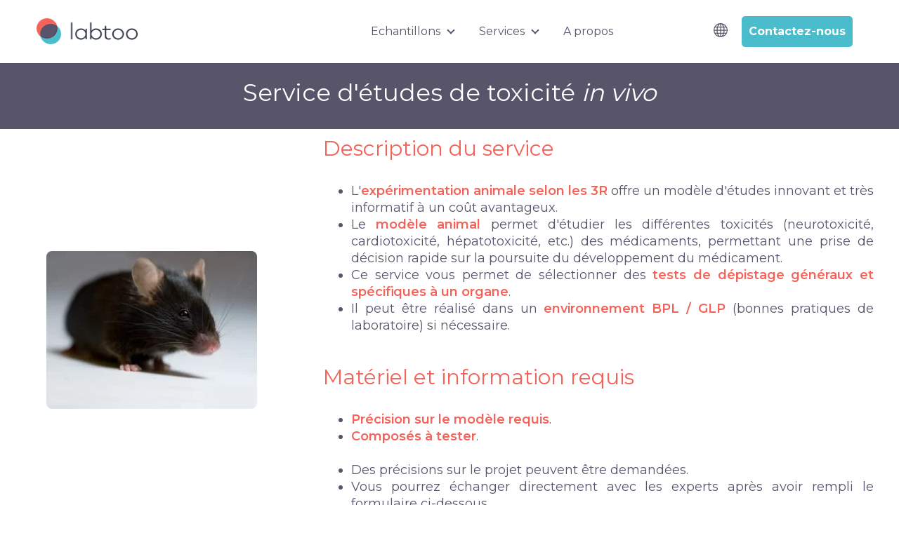

--- FILE ---
content_type: text/html; charset=UTF-8
request_url: https://www.labtoo.com/fr/service/toxicite-426
body_size: 15652
content:
<!doctype html><html lang="fr"><head>
    <meta charset="utf-8">
    
    <!-- use only when the page has forms in the webpage -->
    <!--
      <link rel="preconnect" href="https://js.hsforms.net">
      <link rel="preconnect" href="https://js.hscollectedforms.net"> 
    -->
    <link rel="preconnect" href="https://cdn2.hubspot.net">
    <link rel="preconnect" href="https://static.hsappstatic.net">
    <link rel="preconnect" href="https://fonts.googleapis.com">    
    <meta http-equiv="Content-Security-Policy" content="upgrade-insecure-requests">   
    
    
    <title>Toxicité - Modèles in vivo - Labtoo</title>
    <link rel="shortcut icon" href="https://www.labtoo.com/hubfs/favicon%20medium-2.png">
    <meta name="description" content="L'expérimentation animale conforme au 3R, offre un modèle d'étude innovant et hautement informatif à un coût avantageux. ">
    
    
    
    
<!--     
        <script>
          // override the hbspt functionality while hubspot is loading
          var hbspt = {
             //push form to hubcache queue
             forms:{create:function(c){hubspot.forms.push(c)}},
          };

          // cache hubspot forms here
          var hubcache = {
                  forms:[],
                  letsgo:function(){
                      for (var i in hubspot.forms){
                        //hubspot is now loaded
                        hbspt.forms.create(hubcache.forms[i]);
                      }            
                  }
              }
          </script>
          <script 
             type="text/javascript" 
             defer 
             src="//js.hsforms.net/forms/v2.js" 
             onload="hubcache.letsgo()">
          </script> -->
    
    
    
<meta name="viewport" content="width=device-width, initial-scale=1">

    
    <meta property="og:description" content="L'expérimentation animale conforme au 3R, offre un modèle d'étude innovant et hautement informatif à un coût avantageux. ">
    <meta property="og:title" content="Toxicité - Modèles in vivo - Labtoo">
    <meta name="twitter:description" content="L'expérimentation animale conforme au 3R, offre un modèle d'étude innovant et hautement informatif à un coût avantageux. ">
    <meta name="twitter:title" content="Toxicité - Modèles in vivo - Labtoo">

    

    
    <style>
a.cta_button{-moz-box-sizing:content-box !important;-webkit-box-sizing:content-box !important;box-sizing:content-box !important;vertical-align:middle}.hs-breadcrumb-menu{list-style-type:none;margin:0px 0px 0px 0px;padding:0px 0px 0px 0px}.hs-breadcrumb-menu-item{float:left;padding:10px 0px 10px 10px}.hs-breadcrumb-menu-divider:before{content:'›';padding-left:10px}.hs-featured-image-link{border:0}.hs-featured-image{float:right;margin:0 0 20px 20px;max-width:50%}@media (max-width: 568px){.hs-featured-image{float:none;margin:0;width:100%;max-width:100%}}.hs-screen-reader-text{clip:rect(1px, 1px, 1px, 1px);height:1px;overflow:hidden;position:absolute !important;width:1px}
</style>

<link class="hs-async-css" rel="preload" href="https://www.labtoo.com/hubfs/hub_generated/template_assets/1/94855357025/1743429301554/template_library.min.css" as="style" onload="this.onload=null;this.rel='stylesheet'">
<noscript><link rel="stylesheet" href="https://www.labtoo.com/hubfs/hub_generated/template_assets/1/94855357025/1743429301554/template_library.min.css"></noscript>
<link rel="stylesheet" href="https://www.labtoo.com/hubfs/hub_generated/template_assets/1/94855653132/1743429303029/template_main.min.css">
<link rel="stylesheet" href="https://www.labtoo.com/hubfs/hub_generated/template_assets/1/90278208353/1743429295214/template_theme-overrides.min.css">
<link rel="stylesheet" href="https://www.labtoo.com/hubfs/hub_generated/template_assets/1/91863699516/1738260488509/template_child.min.css">
<link class="hs-async-css" rel="preload" href="https://www.labtoo.com/hubfs/hub_generated/module_assets/1/90273033026/1743460993998/module_logo.min.css" as="style" onload="this.onload=null;this.rel='stylesheet'">
<noscript><link rel="stylesheet" href="https://www.labtoo.com/hubfs/hub_generated/module_assets/1/90273033026/1743460993998/module_logo.min.css"></noscript>
<link class="hs-async-css" rel="preload" href="https://www.labtoo.com/hubfs/hub_generated/module_assets/1/90278529383/1743461018434/module_header-toggler.min.css" as="style" onload="this.onload=null;this.rel='stylesheet'">
<noscript><link rel="stylesheet" href="https://www.labtoo.com/hubfs/hub_generated/module_assets/1/90278529383/1743461018434/module_header-toggler.min.css"></noscript>

<style>
  #hs_cos_wrapper_header-top-module-4 .au-toggler--icon svg { fill:rgba(75,188,204,100%); }

#hs_cos_wrapper_header-top-module-4 .au-menu-toggler {
  padding:0px;
  margin-top:-28px;
  margin-bottom:0px;
}

</style>

<link class="hs-async-css" rel="preload" href="https://www.labtoo.com/hubfs/hub_generated/module_assets/1/90276232559/1743461003866/module_menu.min.css" as="style" onload="this.onload=null;this.rel='stylesheet'">
<noscript><link rel="stylesheet" href="https://www.labtoo.com/hubfs/hub_generated/module_assets/1/90276232559/1743461003866/module_menu.min.css"></noscript>

<style>
  
</style>

<link class="hs-async-css" rel="preload" href="https://www.labtoo.com/hubfs/hub_generated/module_assets/1/90273247796/1743460998432/module_header-controls.min.css" as="style" onload="this.onload=null;this.rel='stylesheet'">
<noscript><link rel="stylesheet" href="https://www.labtoo.com/hubfs/hub_generated/module_assets/1/90273247796/1743460998432/module_header-controls.min.css"></noscript>

<style>
  #hs_cos_wrapper_header-top-module-7 .au-header__controls .au-lang-switcher .globe_class { background-image:none; }

#hs_cos_wrapper_header-top-module-7 .lang_list_class li a {}

#hs_cos_wrapper_header-top-module-7 .lang_list_class li a:hover { color:#4bbccc; }

#hs_cos_wrapper_header-top-module-7 .header__language-switcher-label-current::after {
  border-bottom:2px solid #58556B;
  border-right:2px solid #58556B;
}

#hs_cos_wrapper_header-top-module-7 .au-header--search-wrapper.active .hs-search-field__bar {
  background-color:rgba(238,238,238,100%);
  border-radius:25px;
}

</style>


<link rel="stylesheet" href="/hs/hsstatic/cos-LanguageSwitcher/static-1.336/sass/LanguageSwitcher.css">
<link class="hs-async-css" rel="preload" href="https://www.labtoo.com/hubfs/hub_generated/module_assets/1/90278045238/1743461011849/module_image.min.css" as="style" onload="this.onload=null;this.rel='stylesheet'">
<noscript><link rel="stylesheet" href="https://www.labtoo.com/hubfs/hub_generated/module_assets/1/90278045238/1743461011849/module_image.min.css"></noscript>

<style>
  #hs_cos_wrapper_module_16709216210414 .au-image--align-left-mb { text-align:left; }

#hs_cos_wrapper_module_16709216210414 .au-image--align-center-mb { text-align:center; }

#hs_cos_wrapper_module_16709216210414 .au-image--align-right-mb { text-align:right; }

@media (min-width:992px) {
  #hs_cos_wrapper_module_16709216210414 .au-image--align-left { text-align:left; }

  #hs_cos_wrapper_module_16709216210414 .au-image--align-center { text-align:center; }

  #hs_cos_wrapper_module_16709216210414 .au-image--align-right { text-align:right; }
}

</style>


<style>
  #hs_cos_wrapper_module_16709218344202 .au-image--align-left-mb { text-align:left; }

#hs_cos_wrapper_module_16709218344202 .au-image--align-center-mb { text-align:center; }

#hs_cos_wrapper_module_16709218344202 .au-image--align-right-mb { text-align:right; }

@media (min-width:992px) {
  #hs_cos_wrapper_module_16709218344202 .au-image--align-left { text-align:left; }

  #hs_cos_wrapper_module_16709218344202 .au-image--align-center { text-align:center; }

  #hs_cos_wrapper_module_16709218344202 .au-image--align-right { text-align:right; }
}

</style>

<link class="hs-async-css" rel="preload" href="https://www.labtoo.com/hubfs/hub_generated/module_assets/1/90271543159/1743460989218/module_card.min.css" as="style" onload="this.onload=null;this.rel='stylesheet'">
<noscript><link rel="stylesheet" href="https://www.labtoo.com/hubfs/hub_generated/module_assets/1/90271543159/1743460989218/module_card.min.css"></noscript>

<style>
  #hs_cos_wrapper_module_16730248427965 .au-card__col {
  background-color:rgba(255,255,255,100%);
  box-shadow:0px 0px 10px 4px rgba(88,85,107,40%);
  border-radius:8px;
}

#hs_cos_wrapper_module_16730248427965 .au-card--card .au-card__col { text-align:center; }

#hs_cos_wrapper_module_16730248427965 .au-card--card .au-card__img-icon { margin:0 auto 20px; }

#hs_cos_wrapper_module_16730248427965 .au-card__img-icon svg {
  fill:#4bbccc;
  width:70px;
  height:70px;
}

#hs_cos_wrapper_module_16730248427965 .au-card__title {
  font-weight:normal;
  text-decoration:none;
  font-family:Montserrat,sans-serif;
  font-style:normal;
  color:#58556B;
  font-size:20px;
  letter-spacing:0px;
  line-height:28px;
  text-transform:capitalize;
}

</style>


<style>
  #hs_cos_wrapper_module_16709218649746 .au-image--align-left-mb { text-align:left; }

#hs_cos_wrapper_module_16709218649746 .au-image--align-center-mb { text-align:center; }

#hs_cos_wrapper_module_16709218649746 .au-image--align-right-mb { text-align:right; }

@media (min-width:992px) {
  #hs_cos_wrapper_module_16709218649746 .au-image--align-left { text-align:left; }

  #hs_cos_wrapper_module_16709218649746 .au-image--align-center { text-align:center; }

  #hs_cos_wrapper_module_16709218649746 .au-image--align-right { text-align:right; }
}

</style>

<link rel="stylesheet" href="https://7052064.fs1.hubspotusercontent-na1.net/hubfs/7052064/hub_generated/module_assets/1/-2712622/1767818423678/module_search_input.min.css">

<style>
  #hs_cos_wrapper_module_16709218649748 .hs-search-field__bar>form {
  background-color:#58556B;
  border-radius:8px;
}

#hs_cos_wrapper_module_16709218649748 .hs-search-field__bar>form>label {}

#hs_cos_wrapper_module_16709218649748 .hs-search-field__bar>form>.hs-search-field__input {}

#hs_cos_wrapper_module_16709218649748 .hs-search-field__button {}

#hs_cos_wrapper_module_16709218649748 .hs-search-field__button:hover,
#hs_cos_wrapper_module_16709218649748 .hs-search-field__button:focus {}

#hs_cos_wrapper_module_16709218649748 .hs-search-field__button:active {}

#hs_cos_wrapper_module_16709218649748 .hs-search-field--open .hs-search-field__suggestions {}

#hs_cos_wrapper_module_16709218649748 .hs-search-field--open .hs-search-field__suggestions a {}

#hs_cos_wrapper_module_16709218649748 .hs-search-field--open .hs-search-field__suggestions a:hover {}

</style>

<link rel="stylesheet" href="https://www.labtoo.com/hubfs/hub_generated/module_assets/1/183843730765/1743461119037/module_social-follow.min.css">

<style>
  #hs_cos_wrapper_footer-module-4 .au-social-icon.no-list li a img { width:100%; }

#hs_cos_wrapper_footer-module-4 .au-social-icon {
  justify-content:flex-start;
  text-align:left;
}

@media (min-width:992px) {
  #hs_cos_wrapper_footer-module-4 .au-social-icon {
    justify-content:flex-start;
    text-align:left;
  }
}

</style>

<link rel="stylesheet" href="https://www.labtoo.com/hubfs/hub_generated/module_assets/1/90278506410/1743461017533/module_footer-copyright.min.css">
<style>
  @font-face {
    font-family: "Montserrat";
    font-weight: 900;
    font-style: normal;
    font-display: swap;
    src: url("/_hcms/googlefonts/Montserrat/900.woff2") format("woff2"), url("/_hcms/googlefonts/Montserrat/900.woff") format("woff");
  }
  @font-face {
    font-family: "Montserrat";
    font-weight: 700;
    font-style: normal;
    font-display: swap;
    src: url("/_hcms/googlefonts/Montserrat/700.woff2") format("woff2"), url("/_hcms/googlefonts/Montserrat/700.woff") format("woff");
  }
  @font-face {
    font-family: "Montserrat";
    font-weight: 400;
    font-style: normal;
    font-display: swap;
    src: url("/_hcms/googlefonts/Montserrat/regular.woff2") format("woff2"), url("/_hcms/googlefonts/Montserrat/regular.woff") format("woff");
  }
  @font-face {
    font-family: "Montserrat";
    font-weight: 600;
    font-style: normal;
    font-display: swap;
    src: url("/_hcms/googlefonts/Montserrat/600.woff2") format("woff2"), url("/_hcms/googlefonts/Montserrat/600.woff") format("woff");
  }
  @font-face {
    font-family: "Montserrat";
    font-weight: 400;
    font-style: normal;
    font-display: swap;
    src: url("/_hcms/googlefonts/Montserrat/regular.woff2") format("woff2"), url("/_hcms/googlefonts/Montserrat/regular.woff") format("woff");
  }
  @font-face {
    font-family: "Montserrat";
    font-weight: 700;
    font-style: normal;
    font-display: swap;
    src: url("/_hcms/googlefonts/Montserrat/700.woff2") format("woff2"), url("/_hcms/googlefonts/Montserrat/700.woff") format("woff");
  }
</style>

<!-- Editor Styles -->
<style id="hs_editor_style" type="text/css">
#hs_cos_wrapper_module_16709216967153  { display: block !important; padding-bottom: 0px !important; padding-top: 10px !important }
#hs_cos_wrapper_module_16709216210417  { display: block !important; padding-bottom: 10px !important }
#hs_cos_wrapper_module_16709216210418  { display: block !important; padding-bottom: 10px !important }
#hs_cos_wrapper_module_1670921834420  { display: block !important; padding-bottom: 155px !important }
#hs_cos_wrapper_module_16709218344205  { display: block !important; padding-top: 20px !important }
#hs_cos_wrapper_module_16709218344208  { background-color: #EEEEEE !important; background-image: none !important; display: block !important; margin-top: 0px !important; padding-bottom: 5px !important; padding-left: 5px !important; padding-right: 5px !important; padding-top: 5px !important }
#hs_cos_wrapper_module_16709218344208 input[type="submit"] { font-size: 20px !important; margin-bottom: 13px !important; padding-bottom: 5px !important; padding-top: 5px !important }
#hs_cos_wrapper_module_16709218344208 .hs-button { font-size: 20px !important; margin-bottom: 13px !important; padding-bottom: 5px !important; padding-top: 5px !important }
#hs_cos_wrapper_module_16709218344208 .hs-submit { text-align: CENTER !important }
#hs_cos_wrapper_module_16709218344208 input[type="text"] { border-style: solid !important; border-width: 1px !important; font-size: 16px !important; margin-top: 0px !important; padding-top: 5px !important }
#hs_cos_wrapper_module_16709218344208 input[type="email"] { border-style: solid !important; border-width: 1px !important; font-size: 16px !important; margin-top: 0px !important; padding-top: 5px !important }
#hs_cos_wrapper_module_16709218344208 textarea { border-style: solid !important; border-width: 1px !important; font-size: 16px !important; margin-top: 0px !important; padding-top: 5px !important }
#hs_cos_wrapper_module_16709218344208 input[type="number"] { border-style: solid !important; border-width: 1px !important; font-size: 16px !important; margin-top: 0px !important; padding-top: 5px !important }
#hs_cos_wrapper_module_16709218344208 select { border-style: solid !important; border-width: 1px !important; font-size: 16px !important; margin-top: 0px !important; padding-top: 5px !important }
#hs_cos_wrapper_module_16709218344208 input[type="file"] { border-style: solid !important; border-width: 1px !important; font-size: 16px !important; margin-top: 0px !important; padding-top: 5px !important }
#hs_cos_wrapper_module_16709218344208 input[type="tel"] { border-style: solid !important; border-width: 1px !important; font-size: 16px !important; margin-top: 0px !important; padding-top: 5px !important }
#hs_cos_wrapper_module_16709218344208 input[type="date"] { border-style: solid !important; border-width: 1px !important; font-size: 16px !important; margin-top: 0px !important; padding-top: 5px !important }
#hs_cos_wrapper_module_16709218344208 label:not(.hs-error-msg) { font-size: 16px !important }
#hs_cos_wrapper_module_16709218344208 label:not(.hs-error-msg) p , #hs_cos_wrapper_module_16709218344208 label:not(.hs-error-msg) li , #hs_cos_wrapper_module_16709218344208 label:not(.hs-error-msg) span , #hs_cos_wrapper_module_16709218344208 label:not(.hs-error-msg) label , #hs_cos_wrapper_module_16709218344208 label:not(.hs-error-msg) h1 , #hs_cos_wrapper_module_16709218344208 label:not(.hs-error-msg) h2 , #hs_cos_wrapper_module_16709218344208 label:not(.hs-error-msg) h3 , #hs_cos_wrapper_module_16709218344208 label:not(.hs-error-msg) h4 , #hs_cos_wrapper_module_16709218344208 label:not(.hs-error-msg) h5 , #hs_cos_wrapper_module_16709218344208 label:not(.hs-error-msg) h6  { font-size: 16px !important }
#hs_cos_wrapper_module_16709216967153  { display: block !important; padding-bottom: 0px !important; padding-top: 10px !important }
#hs_cos_wrapper_module_16709216210417  { display: block !important; padding-bottom: 10px !important }
#hs_cos_wrapper_module_16709216210418  { display: block !important; padding-bottom: 10px !important }
#hs_cos_wrapper_module_16709218344205  { display: block !important; padding-top: 20px !important }
#hs_cos_wrapper_module_16709218344208  { background-color: #EEEEEE !important; background-image: none !important; display: block !important; margin-top: 0px !important; padding-bottom: 5px !important; padding-left: 5px !important; padding-right: 5px !important; padding-top: 5px !important }
#hs_cos_wrapper_module_16709218344208 input[type="submit"] { font-size: 20px !important; margin-bottom: 13px !important; padding-bottom: 5px !important; padding-top: 5px !important }
#hs_cos_wrapper_module_16709218344208 .hs-button { font-size: 20px !important; margin-bottom: 13px !important; padding-bottom: 5px !important; padding-top: 5px !important }
#hs_cos_wrapper_module_16709218344208 .hs-submit { text-align: CENTER !important }
#hs_cos_wrapper_module_16709218344208 input[type="text"] { border-style: solid !important; border-width: 1px !important; font-size: 16px !important; margin-top: 0px !important; padding-top: 5px !important }
#hs_cos_wrapper_module_16709218344208 input[type="email"] { border-style: solid !important; border-width: 1px !important; font-size: 16px !important; margin-top: 0px !important; padding-top: 5px !important }
#hs_cos_wrapper_module_16709218344208 textarea { border-style: solid !important; border-width: 1px !important; font-size: 16px !important; margin-top: 0px !important; padding-top: 5px !important }
#hs_cos_wrapper_module_16709218344208 input[type="number"] { border-style: solid !important; border-width: 1px !important; font-size: 16px !important; margin-top: 0px !important; padding-top: 5px !important }
#hs_cos_wrapper_module_16709218344208 select { border-style: solid !important; border-width: 1px !important; font-size: 16px !important; margin-top: 0px !important; padding-top: 5px !important }
#hs_cos_wrapper_module_16709218344208 input[type="file"] { border-style: solid !important; border-width: 1px !important; font-size: 16px !important; margin-top: 0px !important; padding-top: 5px !important }
#hs_cos_wrapper_module_16709218344208 input[type="tel"] { border-style: solid !important; border-width: 1px !important; font-size: 16px !important; margin-top: 0px !important; padding-top: 5px !important }
#hs_cos_wrapper_module_16709218344208 input[type="date"] { border-style: solid !important; border-width: 1px !important; font-size: 16px !important; margin-top: 0px !important; padding-top: 5px !important }
#hs_cos_wrapper_module_16709218344208 label:not(.hs-error-msg) { font-size: 16px !important }
#hs_cos_wrapper_module_16709218344208 label:not(.hs-error-msg) p , #hs_cos_wrapper_module_16709218344208 label:not(.hs-error-msg) li , #hs_cos_wrapper_module_16709218344208 label:not(.hs-error-msg) span , #hs_cos_wrapper_module_16709218344208 label:not(.hs-error-msg) label , #hs_cos_wrapper_module_16709218344208 label:not(.hs-error-msg) h1 , #hs_cos_wrapper_module_16709218344208 label:not(.hs-error-msg) h2 , #hs_cos_wrapper_module_16709218344208 label:not(.hs-error-msg) h3 , #hs_cos_wrapper_module_16709218344208 label:not(.hs-error-msg) h4 , #hs_cos_wrapper_module_16709218344208 label:not(.hs-error-msg) h5 , #hs_cos_wrapper_module_16709218344208 label:not(.hs-error-msg) h6  { font-size: 16px !important }
#hs_cos_wrapper_module_1670921834420  { display: block !important; padding-bottom: 155px !important }
.header-top-row-0-force-full-width-section > .row-fluid {
  max-width: none !important;
}
.header-top-module-7-flexbox-positioning {
  display: -ms-flexbox !important;
  -ms-flex-direction: column !important;
  -ms-flex-align: end !important;
  -ms-flex-pack: start;
  display: flex !important;
  flex-direction: column !important;
  align-items: flex-end !important;
  justify-content: flex-start;
}
.header-top-module-7-flexbox-positioning > div {
  max-width: 100%;
  flex-shrink: 0 !important;
}
.header-top-module-5-flexbox-positioning {
  display: -ms-flexbox !important;
  -ms-flex-direction: column !important;
  -ms-flex-align: end !important;
  -ms-flex-pack: start;
  display: flex !important;
  flex-direction: column !important;
  align-items: flex-end !important;
  justify-content: flex-start;
}
.header-top-module-5-flexbox-positioning > div {
  max-width: 100%;
  flex-shrink: 0 !important;
}
.dnd_area-row-0-max-width-section-centering > .row-fluid {
  max-width: 1000px !important;
  margin-left: auto !important;
  margin-right: auto !important;
}
.dnd_area-row-1-max-width-section-centering > .row-fluid {
  max-width: 1240px !important;
  margin-left: auto !important;
  margin-right: auto !important;
}
.footer-module-4-flexbox-positioning {
  display: -ms-flexbox !important;
  -ms-flex-direction: column !important;
  -ms-flex-align: start !important;
  -ms-flex-pack: start;
  display: flex !important;
  flex-direction: column !important;
  align-items: flex-start !important;
  justify-content: flex-start;
}
.footer-module-4-flexbox-positioning > div {
  max-width: 100%;
  flex-shrink: 0 !important;
}
/* HubSpot Non-stacked Media Query Styles */
@media (min-width:768px) {
  .header-top-row-0-vertical-alignment > .row-fluid {
    display: -ms-flexbox !important;
    -ms-flex-direction: row;
    display: flex !important;
    flex-direction: row;
  }
  .header-top-column-6-vertical-alignment {
    display: -ms-flexbox !important;
    -ms-flex-direction: column !important;
    -ms-flex-pack: center !important;
    display: flex !important;
    flex-direction: column !important;
    justify-content: center !important;
  }
  .header-top-column-6-vertical-alignment > div {
    flex-shrink: 0 !important;
  }
  .cell_1669799196232-vertical-alignment {
    display: -ms-flexbox !important;
    -ms-flex-direction: column !important;
    -ms-flex-pack: center !important;
    display: flex !important;
    flex-direction: column !important;
    justify-content: center !important;
  }
  .cell_1669799196232-vertical-alignment > div {
    flex-shrink: 0 !important;
  }
  .header-top-column-1-vertical-alignment {
    display: -ms-flexbox !important;
    -ms-flex-direction: column !important;
    -ms-flex-pack: center !important;
    display: flex !important;
    flex-direction: column !important;
    justify-content: center !important;
  }
  .header-top-column-1-vertical-alignment > div {
    flex-shrink: 0 !important;
  }
  .dnd_area-row-1-vertical-alignment > .row-fluid {
    display: -ms-flexbox !important;
    -ms-flex-direction: row;
    display: flex !important;
    flex-direction: row;
  }
  .dnd_area-row-2-vertical-alignment > .row-fluid {
    display: -ms-flexbox !important;
    -ms-flex-direction: row;
    display: flex !important;
    flex-direction: row;
  }
  .dnd_area-row-3-vertical-alignment > .row-fluid {
    display: -ms-flexbox !important;
    -ms-flex-direction: row;
    display: flex !important;
    flex-direction: row;
  }
  .dnd_area-row-4-vertical-alignment > .row-fluid {
    display: -ms-flexbox !important;
    -ms-flex-direction: row;
    display: flex !important;
    flex-direction: row;
  }
  .cell_16709216210412-vertical-alignment {
    display: -ms-flexbox !important;
    -ms-flex-direction: column !important;
    -ms-flex-pack: center !important;
    display: flex !important;
    flex-direction: column !important;
    justify-content: center !important;
  }
  .cell_16709216210412-vertical-alignment > div {
    flex-shrink: 0 !important;
  }
  .cell_1670921621041-vertical-alignment {
    display: -ms-flexbox !important;
    -ms-flex-direction: column !important;
    -ms-flex-pack: center !important;
    display: flex !important;
    flex-direction: column !important;
    justify-content: center !important;
  }
  .cell_1670921621041-vertical-alignment > div {
    flex-shrink: 0 !important;
  }
  .cell_16709218344193-vertical-alignment {
    display: -ms-flexbox !important;
    -ms-flex-direction: column !important;
    -ms-flex-pack: start !important;
    display: flex !important;
    flex-direction: column !important;
    justify-content: flex-start !important;
  }
  .cell_16709218344193-vertical-alignment > div {
    flex-shrink: 0 !important;
  }
  .cell_16709218344193-row-1-vertical-alignment > .row-fluid {
    display: -ms-flexbox !important;
    -ms-flex-direction: row;
    display: flex !important;
    flex-direction: row;
  }
  .cell_16709218344206-vertical-alignment {
    display: -ms-flexbox !important;
    -ms-flex-direction: column !important;
    -ms-flex-pack: center !important;
    display: flex !important;
    flex-direction: column !important;
    justify-content: center !important;
  }
  .cell_16709218344206-vertical-alignment > div {
    flex-shrink: 0 !important;
  }
  .cell_16709218344192-vertical-alignment {
    display: -ms-flexbox !important;
    -ms-flex-direction: column !important;
    -ms-flex-pack: start !important;
    display: flex !important;
    flex-direction: column !important;
    justify-content: flex-start !important;
  }
  .cell_16709218344192-vertical-alignment > div {
    flex-shrink: 0 !important;
  }
  .cell_16730248427963-vertical-alignment {
    display: -ms-flexbox !important;
    -ms-flex-direction: column !important;
    -ms-flex-pack: center !important;
    display: flex !important;
    flex-direction: column !important;
    justify-content: center !important;
  }
  .cell_16730248427963-vertical-alignment > div {
    flex-shrink: 0 !important;
  }
  .cell_16709218649744-vertical-alignment {
    display: -ms-flexbox !important;
    -ms-flex-direction: column !important;
    -ms-flex-pack: center !important;
    display: flex !important;
    flex-direction: column !important;
    justify-content: center !important;
  }
  .cell_16709218649744-vertical-alignment > div {
    flex-shrink: 0 !important;
  }
  .cell_16709218649743-vertical-alignment {
    display: -ms-flexbox !important;
    -ms-flex-direction: column !important;
    -ms-flex-pack: center !important;
    display: flex !important;
    flex-direction: column !important;
    justify-content: center !important;
  }
  .cell_16709218649743-vertical-alignment > div {
    flex-shrink: 0 !important;
  }
  .footer-row-0-vertical-alignment > .row-fluid {
    display: -ms-flexbox !important;
    -ms-flex-direction: row;
    display: flex !important;
    flex-direction: row;
  }
  .cell_1671096822065-vertical-alignment {
    display: -ms-flexbox !important;
    -ms-flex-direction: column !important;
    -ms-flex-pack: start !important;
    display: flex !important;
    flex-direction: column !important;
    justify-content: flex-start !important;
  }
  .cell_1671096822065-vertical-alignment > div {
    flex-shrink: 0 !important;
  }
  .cell_1671095670887-vertical-alignment {
    display: -ms-flexbox !important;
    -ms-flex-direction: column !important;
    -ms-flex-pack: start !important;
    display: flex !important;
    flex-direction: column !important;
    justify-content: flex-start !important;
  }
  .cell_1671095670887-vertical-alignment > div {
    flex-shrink: 0 !important;
  }
  .footer-column-1-vertical-alignment {
    display: -ms-flexbox !important;
    -ms-flex-direction: column !important;
    -ms-flex-pack: start !important;
    display: flex !important;
    flex-direction: column !important;
    justify-content: flex-start !important;
  }
  .footer-column-1-vertical-alignment > div {
    flex-shrink: 0 !important;
  }
}
/* HubSpot Styles (default) */
.header-top-row-0-padding {
  padding-top: 0px !important;
  padding-bottom: 0px !important;
  padding-left: 0px !important;
  padding-right: 0px !important;
}
.header-top-column-6-margin {
  margin-top: 0px !important;
  margin-bottom: 0px !important;
}
.header-top-column-6-padding {
  padding-left: 0px !important;
  padding-right: 0px !important;
}
.cell_1669799196232-margin {
  margin-top: 0px !important;
  margin-bottom: 0px !important;
}
.cell_1669799196232-padding {
  padding-left: 0px !important;
  padding-right: 0px !important;
}
.header-top-module-4-hidden {
  display: block !important;
}
.dnd_area-row-0-margin {
  margin-top: 70px !important;
}
.dnd_area-row-0-padding {
  padding-top: 0px !important;
  padding-bottom: 0px !important;
}
.dnd_area-row-0-background-layers {
  background-image: linear-gradient(rgba(88, 85, 107, 1), rgba(88, 85, 107, 1)) !important;
  background-position: left top !important;
  background-size: auto !important;
  background-repeat: no-repeat !important;
}
.dnd_area-row-1-padding {
  padding-top: 0px !important;
  padding-bottom: 0px !important;
  padding-left: 0px !important;
  padding-right: 0px !important;
}
.dnd_area-row-2-padding {
  padding-top: 0px !important;
  padding-bottom: 0px !important;
  padding-left: 0px !important;
  padding-right: 0px !important;
}
.dnd_area-row-2-background-layers {
  background-image: linear-gradient(rgba(238, 238, 238, 1), rgba(238, 238, 238, 1)) !important;
  background-position: left top !important;
  background-size: auto !important;
  background-repeat: no-repeat !important;
}
.dnd_area-row-3-background-layers {
  background-image: linear-gradient(rgba(238, 238, 238, 1), rgba(238, 238, 238, 1)) !important;
  background-position: left top !important;
  background-size: auto !important;
  background-repeat: no-repeat !important;
}
.dnd_area-row-4-background-layers {
  background-image: linear-gradient(to bottom, rgba(238, 238, 238, 1), rgba(88, 85, 107, 0.8)) !important;
  background-position: left top !important;
  background-size: auto !important;
  background-repeat: no-repeat !important;
}
.cell_1670921621041-margin {
  margin-top: 10px !important;
  margin-bottom: 10px !important;
}
.cell_16709218344206-padding {
  padding-left: 0px !important;
}
.cell_16709218344192-padding {
  padding-top: 20px !important;
}
.cell_16709218649744-padding {
  padding-right: 319px !important;
}
.footer-row-0-padding {
  padding-top: 80px !important;
  padding-bottom: 0px !important;
  padding-left: 20px !important;
  padding-right: 20px !important;
}
.footer-row-1-padding {
  padding-top: 30px !important;
  padding-bottom: 30px !important;
  padding-left: 20px !important;
  padding-right: 20px !important;
}
.footer-column-1-padding {
  padding-top: 0px !important;
  padding-bottom: 0px !important;
  padding-left: 0px !important;
  padding-right: 0px !important;
}
.footer-column-1-row-0-padding {
  padding-top: 0px !important;
  padding-bottom: 0px !important;
  padding-left: 0px !important;
  padding-right: 0px !important;
}
.footer-column-1-row-2-padding {
  padding-top: 0px !important;
  padding-bottom: 0px !important;
  padding-left: 0px !important;
  padding-right: 0px !important;
}
/* HubSpot Styles (mobile) */
@media (max-width: 992px) {
  .header-top-row-0-padding {
    padding-top: 0px !important;
    padding-bottom: 0px !important;
  }
  .header-top-column-6-hidden {
    display: none !important;
  }
  .header-top-module-2-margin > #hs_cos_wrapper_header-top-module-2 {
    margin-top: 14px !important;
    margin-bottom: -13px !important;
  }
  .dnd_area-row-0-margin {
    margin-top: 55px !important;
  }
  .dnd_area-row-3-padding {
    padding-top: 15px !important;
    padding-bottom: 15px !important;
    padding-left: 15px !important;
    padding-right: 15px !important;
  }
  .module_16709216210417-padding > #hs_cos_wrapper_module_16709216210417 {
    padding-top: 15px !important;
    padding-bottom: 15px !important;
    padding-left: 15px !important;
    padding-right: 15px !important;
  }
  .module_16709216210418-padding > #hs_cos_wrapper_module_16709216210418 {
    padding-top: 15px !important;
    padding-bottom: 15px !important;
    padding-left: 15px !important;
    padding-right: 15px !important;
  }
  .module_16709218344205-padding > #hs_cos_wrapper_module_16709218344205 {
    padding-top: 15px !important;
    padding-bottom: 15px !important;
    padding-left: 15px !important;
    padding-right: 15px !important;
  }
  .module_16709218344208-padding > #hs_cos_wrapper_module_16709218344208 {
    padding-top: 15px !important;
    padding-bottom: 15px !important;
    padding-left: 15px !important;
    padding-right: 15px !important;
  }
  .module_1670921834420-padding > #hs_cos_wrapper_module_1670921834420 {
    padding-top: 15px !important;
    padding-bottom: 15px !important;
    padding-left: 15px !important;
    padding-right: 15px !important;
  }
  .cell_16709218649744-padding {
    padding-top: 15px !important;
    padding-bottom: 15px !important;
    padding-left: 15px !important;
    padding-right: 15px !important;
  }
}
</style>
    
  <script data-search_input-config="config_module_16709218649748" type="application/json">
  {
    "autosuggest_results_message": "R\u00E9sultats pour \u00AB\u00A0[[search_term]]\u00A0\u00BB",
    "autosuggest_no_results_message": "Aucun r\u00E9sultat de suggestion automatique pour \u00AB\u00A0[[search_term]]\u00A0\u00BB",
    "sr_empty_search_field_message": "Il n'y a aucune suggestion car le champ de recherche est vide",
    "sr_autosuggest_results_message": "Il y a actuellement [[number_of_results]] r\u00E9sultats de suggestion automatique pour [[search_term]]. Acc\u00E9dez \u00E0 la liste des r\u00E9sultats en appuyant sur la fl\u00E8che du bas ou appuyez sur retour pour rechercher tous les r\u00E9sultats.",
    "sr_search_field_aria_label": "Il s'agit d'un champ de recherche auquel est associ\u00E9e une fonctionnalit\u00E9 de recherche automatique.",
    "sr_search_button_aria_label": "Rechercher"
  }
  </script>

  <script id="hs-search-input__valid-content-types" type="application/json">
    [
      
        "SITE_PAGE",
      
        "LANDING_PAGE",
      
        "BLOG_POST",
      
        "LISTING_PAGE",
      
        "KNOWLEDGE_ARTICLE",
      
        "HS_CASE_STUDY"
      
    ]
  </script>


    
<!--  Added by GoogleAnalytics4 integration -->
<script>
var _hsp = window._hsp = window._hsp || [];
window.dataLayer = window.dataLayer || [];
function gtag(){dataLayer.push(arguments);}

var useGoogleConsentModeV2 = true;
var waitForUpdateMillis = 1000;


if (!window._hsGoogleConsentRunOnce) {
  window._hsGoogleConsentRunOnce = true;

  gtag('consent', 'default', {
    'ad_storage': 'denied',
    'analytics_storage': 'denied',
    'ad_user_data': 'denied',
    'ad_personalization': 'denied',
    'wait_for_update': waitForUpdateMillis
  });

  if (useGoogleConsentModeV2) {
    _hsp.push(['useGoogleConsentModeV2'])
  } else {
    _hsp.push(['addPrivacyConsentListener', function(consent){
      var hasAnalyticsConsent = consent && (consent.allowed || (consent.categories && consent.categories.analytics));
      var hasAdsConsent = consent && (consent.allowed || (consent.categories && consent.categories.advertisement));

      gtag('consent', 'update', {
        'ad_storage': hasAdsConsent ? 'granted' : 'denied',
        'analytics_storage': hasAnalyticsConsent ? 'granted' : 'denied',
        'ad_user_data': hasAdsConsent ? 'granted' : 'denied',
        'ad_personalization': hasAdsConsent ? 'granted' : 'denied'
      });
    }]);
  }
}

gtag('js', new Date());
gtag('set', 'developer_id.dZTQ1Zm', true);
gtag('config', 'G-D38CZBPMEV');
</script>
<script async src="https://www.googletagmanager.com/gtag/js?id=G-D38CZBPMEV"></script>

<!-- /Added by GoogleAnalytics4 integration -->

<!--  Added by GoogleTagManager integration -->
<script>
var _hsp = window._hsp = window._hsp || [];
window.dataLayer = window.dataLayer || [];
function gtag(){dataLayer.push(arguments);}

var useGoogleConsentModeV2 = true;
var waitForUpdateMillis = 1000;



var hsLoadGtm = function loadGtm() {
    if(window._hsGtmLoadOnce) {
      return;
    }

    if (useGoogleConsentModeV2) {

      gtag('set','developer_id.dZTQ1Zm',true);

      gtag('consent', 'default', {
      'ad_storage': 'denied',
      'analytics_storage': 'denied',
      'ad_user_data': 'denied',
      'ad_personalization': 'denied',
      'wait_for_update': waitForUpdateMillis
      });

      _hsp.push(['useGoogleConsentModeV2'])
    }

    (function(w,d,s,l,i){w[l]=w[l]||[];w[l].push({'gtm.start':
    new Date().getTime(),event:'gtm.js'});var f=d.getElementsByTagName(s)[0],
    j=d.createElement(s),dl=l!='dataLayer'?'&l='+l:'';j.async=true;j.src=
    'https://www.googletagmanager.com/gtm.js?id='+i+dl;f.parentNode.insertBefore(j,f);
    })(window,document,'script','dataLayer','GTM-PMLHD8Z');

    window._hsGtmLoadOnce = true;
};

_hsp.push(['addPrivacyConsentListener', function(consent){
  if(consent.allowed || (consent.categories && consent.categories.analytics)){
    hsLoadGtm();
  }
}]);

</script>

<!-- /Added by GoogleTagManager integration -->

    <link rel="canonical" href="https://www.labtoo.com/fr/service/toxicite-426">


<meta property="og:url" content="https://www.labtoo.com/fr/service/toxicite-426">
<meta name="twitter:card" content="summary">
<meta http-equiv="content-language" content="fr">
<link rel="alternate" hreflang="en" href="https://www.labtoo.com/en/service/toxicity-426">
<link rel="alternate" hreflang="fr" href="https://www.labtoo.com/fr/service/toxicite-426">







  <meta name="generator" content="HubSpot"></head>
  <body>
<!--  Added by GoogleTagManager integration -->
<noscript><iframe src="https://www.googletagmanager.com/ns.html?id=GTM-PMLHD8Z" height="0" width="0" style="display:none;visibility:hidden"></iframe></noscript>

<!-- /Added by GoogleTagManager integration -->

    <div class="body-wrapper   hs-content-id-60428624760 hs-site-page page ">
      
        <div data-global-resource-path="Austin copy/templates/partials/header.html"><header class="header header--with-navigation  au-sticky-header ">

  
  

  

  <!--   header-layout   -->
  <div class="header-dnd-area2 au-header au-header--one">
    <div class="container-fluid content-wrapper">
<div class="row-fluid-wrapper">
<div class="row-fluid">
<div class="span12 widget-span widget-type-cell " style="" data-widget-type="cell" data-x="0" data-w="12">

<div class="row-fluid-wrapper row-depth-1 row-number-1 dnd-section header-top-row-0-padding header-top-row-0-force-full-width-section header-top-row-0-vertical-alignment">
<div class="row-fluid ">
<div class="span3 widget-span widget-type-cell header-top-column-1-vertical-alignment dnd-column" style="" data-widget-type="cell" data-x="0" data-w="3">

<div class="row-fluid-wrapper row-depth-1 row-number-2 dnd-row">
<div class="row-fluid ">
<div class="span12 widget-span widget-type-custom_widget header-top-module-2-margin dnd-module" style="" data-widget-type="custom_widget" data-x="0" data-w="12">
<div id="hs_cos_wrapper_header-top-module-2" class="hs_cos_wrapper hs_cos_wrapper_widget hs_cos_wrapper_type_module" style="" data-hs-cos-general-type="widget" data-hs-cos-type="module">

<div id="header-top-module-2" class="au-logo">
  
  
    

















<a href="https://www.labtoo.com/fr/?hsLang=fr">
  
      


<img class="" src="https://www.labtoo.com/hs-fs/hubfs/Labtoo_logo_160-1.png?width=160&amp;height=42&amp;name=Labtoo_logo_160-1.png" alt="Labtoo logo" loading="lazy" width="160" height="42" srcset="https://www.labtoo.com/hs-fs/hubfs/Labtoo_logo_160-1.png?width=80&amp;height=21&amp;name=Labtoo_logo_160-1.png 80w, https://www.labtoo.com/hs-fs/hubfs/Labtoo_logo_160-1.png?width=160&amp;height=42&amp;name=Labtoo_logo_160-1.png 160w, https://www.labtoo.com/hs-fs/hubfs/Labtoo_logo_160-1.png?width=240&amp;height=63&amp;name=Labtoo_logo_160-1.png 240w, https://www.labtoo.com/hs-fs/hubfs/Labtoo_logo_160-1.png?width=320&amp;height=84&amp;name=Labtoo_logo_160-1.png 320w, https://www.labtoo.com/hs-fs/hubfs/Labtoo_logo_160-1.png?width=400&amp;height=105&amp;name=Labtoo_logo_160-1.png 400w, https://www.labtoo.com/hs-fs/hubfs/Labtoo_logo_160-1.png?width=480&amp;height=126&amp;name=Labtoo_logo_160-1.png 480w" sizes="(max-width: 160px) 100vw, 160px">
    
</a>
  
</div></div>

</div><!--end widget-span -->
</div><!--end row-->
</div><!--end row-wrapper -->

</div><!--end widget-span -->
<div class="span8 widget-span widget-type-cell cell_1669799196232-margin cell_1669799196232-vertical-alignment cell_1669799196232-padding dnd-column" style="" data-widget-type="cell" data-x="3" data-w="8">

<div class="row-fluid-wrapper row-depth-1 row-number-3 dnd-row">
<div class="row-fluid ">
<div class="span12 widget-span widget-type-custom_widget dnd-module header-top-module-4-hidden" style="" data-widget-type="custom_widget" data-x="0" data-w="12">
<div id="hs_cos_wrapper_header-top-module-4" class="hs_cos_wrapper hs_cos_wrapper_widget hs_cos_wrapper_type_module" style="" data-hs-cos-general-type="widget" data-hs-cos-type="module">

<!-- Module Styles -->


<!-- toggler -->
<div id="header-top-module-4" class="au-menu-toggler-wrap">
  <!--   open icon -->
  <div class="au-menu-toggler">
    
    <div class="au-toggler--icon">
      <span id="hs_cos_wrapper_header-top-module-4_" class="hs_cos_wrapper hs_cos_wrapper_widget hs_cos_wrapper_type_icon" style="" data-hs-cos-general-type="widget" data-hs-cos-type="icon"><svg version="1.0" xmlns="http://www.w3.org/2000/svg" viewbox="0 0 448 512" aria-hidden="true"><g id="Bars1_layer"><path d="M0 96C0 78.3 14.3 64 32 64H416c17.7 0 32 14.3 32 32s-14.3 32-32 32H32C14.3 128 0 113.7 0 96zM0 256c0-17.7 14.3-32 32-32H416c17.7 0 32 14.3 32 32s-14.3 32-32 32H32c-17.7 0-32-14.3-32-32zM448 416c0 17.7-14.3 32-32 32H32c-17.7 0-32-14.3-32-32s14.3-32 32-32H416c17.7 0 32 14.3 32 32z" /></g></svg></span>
    </div>
    
  </div>

  <!-- close icon -->
  <div class="au-menu-toggler--close">
    
    <div class="au-toggler--icon">
      <span id="hs_cos_wrapper_header-top-module-4_" class="hs_cos_wrapper hs_cos_wrapper_widget hs_cos_wrapper_type_icon" style="" data-hs-cos-general-type="widget" data-hs-cos-type="icon"><svg version="1.0" xmlns="http://www.w3.org/2000/svg" viewbox="0 0 384 512" aria-hidden="true"><g id="Xmark2_layer"><path d="M342.6 150.6c12.5-12.5 12.5-32.8 0-45.3s-32.8-12.5-45.3 0L192 210.7 86.6 105.4c-12.5-12.5-32.8-12.5-45.3 0s-12.5 32.8 0 45.3L146.7 256 41.4 361.4c-12.5 12.5-12.5 32.8 0 45.3s32.8 12.5 45.3 0L192 301.3 297.4 406.6c12.5 12.5 32.8 12.5 45.3 0s12.5-32.8 0-45.3L237.3 256 342.6 150.6z" /></g></svg></span>
    </div>
    
  </div>  
</div>

<!-- Module JS -->
</div>

</div><!--end widget-span -->
</div><!--end row-->
</div><!--end row-wrapper -->

<div class="row-fluid-wrapper row-depth-1 row-number-4 dnd-row">
<div class="row-fluid ">
<div class="span12 widget-span widget-type-custom_widget dnd-module header-top-module-5-flexbox-positioning" style="" data-widget-type="custom_widget" data-x="0" data-w="12">
<div id="hs_cos_wrapper_header-top-module-5" class="hs_cos_wrapper hs_cos_wrapper_widget hs_cos_wrapper_type_module" style="" data-hs-cos-general-type="widget" data-hs-cos-type="module">







<nav class="menu menu--desktop" aria-label="Main menu">
  <ul class="menu__wrapper no-list">
    







<li class="menu__item menu__item--depth-1 menu__item--has-submenu hs-skip-lang-url-rewrite">
  
  <a class="menu__link menu__link--toggle  " href="https://www.labtoo.com/fr/page/biobanques-des-collections-d-echantillons-biologiques-cliniques" aria-haspopup="true" aria-expanded="false">Echantillons</a>
  
  
  
  <button class="menu__child-toggle no-button" aria-expanded="false">
    <span class="show-for-sr">Show submenu for Echantillons</span>
    <span class="menu__child-toggle-icon"></span>
  </button>
  <ul class="menu__submenu menu__submenu--level-2 no-list">
    
    
    
<li class="menu__item menu__item--depth-2 menu__item--has-submenu hs-skip-lang-url-rewrite">
  
  <a class="menu__link menu__link--toggle  " href="https://www.labtoo.com/fr/service/preparation-d-echantillons-issus-de-tumeurs-336" aria-haspopup="true" aria-expanded="false">Cancers</a>
  
  
  
  <button class="menu__child-toggle no-button" aria-expanded="false">
    <span class="show-for-sr">Show submenu for Cancers</span>
    <span class="menu__child-toggle-icon"></span>
  </button>
  <ul class="menu__submenu menu__submenu--level-3 no-list">
    
    
    
<li class="menu__item menu__item--depth-3  hs-skip-lang-url-rewrite">
  
  <a class="menu__link   " href="https://www.labtoo.com/fr/service/échantillons-de-tumeurs-tissus-adjacents/tumeur-cerveau">Cerveau</a>
  
  
</li>

    
    
<li class="menu__item menu__item--depth-3  hs-skip-lang-url-rewrite">
  
  <a class="menu__link   " href="https://www.labtoo.com/fr/service/échantillons-de-tumeurs-tissus-adjacents/cancer-colorectal">Colorectal</a>
  
  
</li>

    
    
<li class="menu__item menu__item--depth-3  hs-skip-lang-url-rewrite">
  
  <a class="menu__link   " href="https://www.labtoo.com/fr/service/échantillons-de-tumeurs-tissus-adjacents/cancer-du-foie">Foie</a>
  
  
</li>

    
    
<li class="menu__item menu__item--depth-3  hs-skip-lang-url-rewrite">
  
  <a class="menu__link   " href="https://www.labtoo.com/fr/service/échantillons-de-tumeurs-tissus-adjacents/cancer-gastrique">Gastrique</a>
  
  
</li>

    
    
<li class="menu__item menu__item--depth-3  hs-skip-lang-url-rewrite">
  
  <a class="menu__link   " href="https://www.labtoo.com/fr/service/échantillons-de-tumeurs-tissus-adjacents/leucémie">Leucémie</a>
  
  
</li>

    
    
<li class="menu__item menu__item--depth-3  hs-skip-lang-url-rewrite">
  
  <a class="menu__link   " href="https://www.labtoo.com/fr/service/échantillons-de-tumeurs-tissus-adjacents/lymphome">Lymphome</a>
  
  
</li>

    
    
<li class="menu__item menu__item--depth-3  hs-skip-lang-url-rewrite">
  
  <a class="menu__link   " href="https://www.labtoo.com/fr/service/échantillons-de-tumeurs-tissus-adjacents/myelome-multiple">Myelome multiple</a>
  
  
</li>

    
    
<li class="menu__item menu__item--depth-3  hs-skip-lang-url-rewrite">
  
  <a class="menu__link   " href="https://www.labtoo.com/fr/service/échantillons-de-tumeurs-tissus-adjacents/cancer-de-l-oesophage">Oesophage</a>
  
  
</li>

    
    
<li class="menu__item menu__item--depth-3  hs-skip-lang-url-rewrite">
  
  <a class="menu__link   " href="https://www.labtoo.com/fr/service/échantillons-de-tumeurs-tissus-adjacents/cancer-ovaire">Ovaire</a>
  
  
</li>

    
    
<li class="menu__item menu__item--depth-3  hs-skip-lang-url-rewrite">
  
  <a class="menu__link   " href="https://www.labtoo.com/fr/service/échantillons-de-tumeurs-tissus-adjacents/cancer-pancreas">Pancreas</a>
  
  
</li>

    
    
<li class="menu__item menu__item--depth-3  hs-skip-lang-url-rewrite">
  
  <a class="menu__link   " href="https://www.labtoo.com/fr/service/échantillons-de-tumeurs-tissus-adjacents/cancer-de-la-peau">Peau</a>
  
  
</li>

    
    
<li class="menu__item menu__item--depth-3  hs-skip-lang-url-rewrite">
  
  <a class="menu__link   " href="https://www.labtoo.com/fr/service/échantillons-de-tumeurs-tissus-adjacents/cancer-du-poumon">Poumon</a>
  
  
</li>

    
    
<li class="menu__item menu__item--depth-3  hs-skip-lang-url-rewrite">
  
  <a class="menu__link   " href="https://www.labtoo.com/fr/service/échantillons-de-tumeurs-tissus-adjacents/cancer-prostate">Prostate</a>
  
  
</li>

    
    
<li class="menu__item menu__item--depth-3  hs-skip-lang-url-rewrite">
  
  <a class="menu__link   " href="https://www.labtoo.com/fr/service/échantillons-de-tumeurs-tissus-adjacents/cancer-rein">Rein</a>
  
  
</li>

    
    
<li class="menu__item menu__item--depth-3  hs-skip-lang-url-rewrite">
  
  <a class="menu__link   " href="https://www.labtoo.com/fr/service/échantillons-de-tumeurs-tissus-adjacents/sarcome">Sarcome</a>
  
  
</li>

    
    
<li class="menu__item menu__item--depth-3  hs-skip-lang-url-rewrite">
  
  <a class="menu__link   " href="https://www.labtoo.com/fr/service/échantillons-de-tumeurs-tissus-adjacents/cancer-du-sein">Sein</a>
  
  
</li>

    
    
<li class="menu__item menu__item--depth-3  hs-skip-lang-url-rewrite">
  
  <a class="menu__link   " href="https://www.labtoo.com/fr/service/échantillons-de-tumeurs-tissus-adjacents/cancer-testicules">Testicule</a>
  
  
</li>

    
    
<li class="menu__item menu__item--depth-3  hs-skip-lang-url-rewrite">
  
  <a class="menu__link   " href="https://www.labtoo.com/fr/service/échantillons-de-tumeurs-tissus-adjacents/cancer-voix-aerodigestives-supérieures-vads">Tête et cou</a>
  
  
</li>

    
    
<li class="menu__item menu__item--depth-3  hs-skip-lang-url-rewrite">
  
  <a class="menu__link   " href="https://www.labtoo.com/fr/service/échantillons-de-tumeurs-tissus-adjacents/cancer-thyroide">Thyroïde</a>
  
  
</li>

    
    
<li class="menu__item menu__item--depth-3  hs-skip-lang-url-rewrite">
  
  <a class="menu__link   " href="https://www.labtoo.com/fr/service/échantillons-de-tumeurs-tissus-adjacents/cancer-uterin">Utérus</a>
  
  
</li>

    
    
<li class="menu__item menu__item--depth-3  hs-skip-lang-url-rewrite">
  
  <a class="menu__link   " href="https://www.labtoo.com/fr/service/échantillons-de-tumeurs-tissus-adjacents/cancer-de-la-vessie">Vessie</a>
  
  
</li>

    
  </ul>
  
  
</li>

    
    
<li class="menu__item menu__item--depth-2 menu__item--has-submenu hs-skip-lang-url-rewrite">
  
  <a class="menu__link menu__link--toggle  " href="https://www.labtoo.com/fr/page/echantillons-biologiques-modeles-experimentaux-de-maladies-infectieuses" aria-haspopup="true" aria-expanded="false">Maladies infectieuses</a>
  
  
  
  <button class="menu__child-toggle no-button" aria-expanded="false">
    <span class="show-for-sr">Show submenu for Maladies infectieuses</span>
    <span class="menu__child-toggle-icon"></span>
  </button>
  <ul class="menu__submenu menu__submenu--level-3 no-list">
    
    
    
<li class="menu__item menu__item--depth-3  hs-skip-lang-url-rewrite">
  
  <a class="menu__link   " href="https://www.labtoo.com/fr/service/échantillons-biologiques-humains-de-patients-covid19-sars-cov-2">COVID-19</a>
  
  
</li>

    
    
<li class="menu__item menu__item--depth-3  hs-skip-lang-url-rewrite">
  
  <a class="menu__link   " href="https://www.labtoo.com/fr/service/maladies-infectieuses/influenza">Influenza</a>
  
  
</li>

    
    
<li class="menu__item menu__item--depth-3  hs-skip-lang-url-rewrite">
  
  <a class="menu__link   " href="https://www.labtoo.com/fr/service/maladies-infectieuses/hepatite">Hépatites virales</a>
  
  
</li>

    
    
<li class="menu__item menu__item--depth-3  hs-skip-lang-url-rewrite">
  
  <a class="menu__link   " href="https://www.labtoo.com/fr/service/maladies-infectieuses/vih">VIH</a>
  
  
</li>

    
    
<li class="menu__item menu__item--depth-3  hs-skip-lang-url-rewrite">
  
  <a class="menu__link   " href="https://www.labtoo.com/fr/service/maladies-infectieuses/autres-virus">Autres virus</a>
  
  
</li>

    
    
<li class="menu__item menu__item--depth-3  hs-skip-lang-url-rewrite">
  
  <a class="menu__link   " href="https://www.labtoo.com/fr/service/maladies-infectieuses/escherichia-coli">Escherichia coli</a>
  
  
</li>

    
    
<li class="menu__item menu__item--depth-3  hs-skip-lang-url-rewrite">
  
  <a class="menu__link   " href="https://www.labtoo.com/fr/service/maladies-infectieuses/staphylocoque">Staphylococcus</a>
  
  
</li>

    
    
<li class="menu__item menu__item--depth-3  hs-skip-lang-url-rewrite">
  
  <a class="menu__link   " href="https://www.labtoo.com/fr/service/maladies-infectieuses/streptocoque">Streptococcus</a>
  
  
</li>

    
    
<li class="menu__item menu__item--depth-3  hs-skip-lang-url-rewrite">
  
  <a class="menu__link   " href="https://www.labtoo.com/fr/service/maladies-infectieuses/autres-bacteries">Autres bactéries</a>
  
  
</li>

    
    
<li class="menu__item menu__item--depth-3  hs-skip-lang-url-rewrite">
  
  <a class="menu__link   " href="https://www.labtoo.com/fr/service/maladies-infectieuses/fungi">Fongique</a>
  
  
</li>

    
    
<li class="menu__item menu__item--depth-3  hs-skip-lang-url-rewrite">
  
  <a class="menu__link   " href="https://www.labtoo.com/fr/service/maladies-infectieuses/parasites">Parasite</a>
  
  
</li>

    
  </ul>
  
  
</li>

    
    
<li class="menu__item menu__item--depth-2  hs-skip-lang-url-rewrite">
  
  <a class="menu__link   " href="https://www.labtoo.com/fr/service/collection-d-echantillons-de-maladies-rares">Maladies rares</a>
  
  
</li>

    
    
<li class="menu__item menu__item--depth-2  hs-skip-lang-url-rewrite">
  
  <a class="menu__link   " href="https://www.labtoo.com/fr/service/echantillons-biologiques-donneurs-sains">Donneurs sains</a>
  
  
</li>

    
    
<li class="menu__item menu__item--depth-2 menu__item--has-submenu hs-skip-lang-url-rewrite">
  
  <a class="menu__link menu__link--toggle  " href="https://www.labtoo.com/fr/service/préparation-déchantillons-biologiques-pour-d-autres-maladies" aria-haspopup="true" aria-expanded="false">Autres maladies</a>
  
  
  
  <button class="menu__child-toggle no-button" aria-expanded="false">
    <span class="show-for-sr">Show submenu for Autres maladies</span>
    <span class="menu__child-toggle-icon"></span>
  </button>
  <ul class="menu__submenu menu__submenu--level-3 no-list">
    
    
    
<li class="menu__item menu__item--depth-3  hs-skip-lang-url-rewrite">
  
  <a class="menu__link   " href="https://www.labtoo.com/fr/page/biobanques-des-collections-d-echantillons-biologiques-des-maladies-cardiovasculaires">Cardiovasculaire</a>
  
  
</li>

    
    
<li class="menu__item menu__item--depth-3  hs-skip-lang-url-rewrite">
  
  <a class="menu__link   " href="https://www.labtoo.com/fr/page/echantillons-biologiques-modeles-de-maladies-gastro-intestinales">Gastrointestinal</a>
  
  
</li>

    
    
<li class="menu__item menu__item--depth-3  hs-skip-lang-url-rewrite">
  
  <a class="menu__link   " href="https://www.labtoo.com/fr/page/échantillons-modèles-troubles-génétiques-congénitaux">Génétique</a>
  
  
</li>

    
    
<li class="menu__item menu__item--depth-3  hs-skip-lang-url-rewrite">
  
  <a class="menu__link   " href="https://www.labtoo.com/fr/page/spécimen-et-modeles-de-maladies-du-sang">Hématologique</a>
  
  
</li>

    
    
<li class="menu__item menu__item--depth-3  hs-skip-lang-url-rewrite">
  
  <a class="menu__link   " href="https://www.labtoo.com/fr/page/biobanques-des-collections-d-echantillons-biologiques-de-maladies-endocriniennes-nutritionnelles">Endocrine</a>
  
  
</li>

    
    
<li class="menu__item menu__item--depth-3  hs-skip-lang-url-rewrite">
  
  <a class="menu__link   " href="https://www.labtoo.com/fr/page/echantillons-et-modele-experimental-de-maladies-neurologiques">Neurologique</a>
  
  
</li>

    
    
<li class="menu__item menu__item--depth-3  hs-skip-lang-url-rewrite">
  
  <a class="menu__link   " href="https://www.labtoo.com/fr/page/echantillons-biologiques-et-modeles-maladies-vision-orl">ORL &amp; Vision</a>
  
  
</li>

    
    
<li class="menu__item menu__item--depth-3  hs-skip-lang-url-rewrite">
  
  <a class="menu__link   " href="https://www.labtoo.com/fr/page/biobanques-des-collections-d-echantillons-biologiques-de-maladies-respiratoires">Respiratoire</a>
  
  
</li>

    
    
<li class="menu__item menu__item--depth-3  hs-skip-lang-url-rewrite">
  
  <a class="menu__link   " href="https://www.labtoo.com/fr/page/echantillons-biologiques-et-modeles-maladies-uro-genitales">Urogénital</a>
  
  
</li>

    
    
<li class="menu__item menu__item--depth-3  hs-skip-lang-url-rewrite">
  
  <a class="menu__link   " href="https://www.labtoo.com/fr/page/echantillons-biologiques-et-modeles-de-maladies-osteo-musculaires">Ostéomusculaire</a>
  
  
</li>

    
  </ul>
  
  
</li>

    
  </ul>
  
  
</li>



<li class="menu__item menu__item--depth-1 menu__item--has-submenu hs-skip-lang-url-rewrite">
  
  <a class="menu__link menu__link--toggle  " href="https://www.labtoo.com/fr/page/experimental-services-biotech-pharma-medtech" aria-haspopup="true" aria-expanded="false">Services</a>
  
  
  
  <button class="menu__child-toggle no-button" aria-expanded="false">
    <span class="show-for-sr">Show submenu for Services</span>
    <span class="menu__child-toggle-icon"></span>
  </button>
  <ul class="menu__submenu menu__submenu--level-2 no-list">
    
    
    
<li class="menu__item menu__item--depth-2 menu__item--has-submenu hs-skip-lang-url-rewrite">
  
  <a class="menu__link menu__link--toggle  " href="https://www.labtoo.com/fr/page/mobilisation-covid-19" aria-haspopup="true" aria-expanded="false">COVID-19</a>
  
  
  
  <button class="menu__child-toggle no-button" aria-expanded="false">
    <span class="show-for-sr">Show submenu for COVID-19</span>
    <span class="menu__child-toggle-icon"></span>
  </button>
  <ul class="menu__submenu menu__submenu--level-3 no-list">
    
    
    
<li class="menu__item menu__item--depth-3  hs-skip-lang-url-rewrite">
  
  <a class="menu__link   " href="https://www.labtoo.com/fr/page/services-expérimentaux-de-développement-de-médicament-covid19">Développement de médicaments</a>
  
  
</li>

    
    
<li class="menu__item menu__item--depth-3  hs-skip-lang-url-rewrite">
  
  <a class="menu__link   " href="https://www.labtoo.com/fr/page/services-de-développement-de-tests-de-covid-19-diagnostics">Développement de tests diagnostic in vitro</a>
  
  
</li>

    
    
<li class="menu__item menu__item--depth-3  hs-skip-lang-url-rewrite">
  
  <a class="menu__link   " href="https://www.labtoo.com/fr/page/services-expérimentaux-de-développement-de-vaccins-covid19">Développement de vaccins</a>
  
  
</li>

    
  </ul>
  
  
</li>

    
    
<li class="menu__item menu__item--depth-2  hs-skip-lang-url-rewrite">
  
  <a class="menu__link   " href="https://www.labtoo.com/fr/page/methodes-de-chimie-analytique-pour-la-biotechnologie">Méthodes analytiques</a>
  
  
</li>

    
    
<li class="menu__item menu__item--depth-2  hs-skip-lang-url-rewrite">
  
  <a class="menu__link   " href="https://www.labtoo.com/fr/page/bioproduction-de-molecules-des-proteines-recombinantes-aux-anticorps-polyclonaux">Bioprocédés</a>
  
  
</li>

    
    
<li class="menu__item menu__item--depth-2  hs-skip-lang-url-rewrite">
  
  <a class="menu__link   " href="https://www.labtoo.com/fr/page/imagerie-in-vitro-microscopie-histologie-et-cytometrie">Imagerie cellulaire et tissulaire</a>
  
  
</li>

    
    
<li class="menu__item menu__item--depth-2  hs-skip-lang-url-rewrite">
  
  <a class="menu__link   " href="https://www.labtoo.com/fr/page/developpement-de-medicaments-drug-discovery-et-recherche-preclinique">Chimie &amp; biochimie</a>
  
  
</li>

    
    
<li class="menu__item menu__item--depth-2  hs-skip-lang-url-rewrite">
  
  <a class="menu__link   " href="https://www.labtoo.com/fr/page/culture-cellulaire-et-lignees-modeles-in-vitro-et-ex-vivo">In vitro, Ex vivo &amp; Cellules</a>
  
  
</li>

    
    
<li class="menu__item menu__item--depth-2  hs-skip-lang-url-rewrite">
  
  <a class="menu__link   " href="https://www.labtoo.com/fr/page/développement-de-médicaments-découverte-de-médicaments-et-toxicologie-préclinique-in-vivo">In vivo &amp; ADME</a>
  
  
</li>

    
    
<li class="menu__item menu__item--depth-2  hs-skip-lang-url-rewrite">
  
  <a class="menu__link   " href="https://www.labtoo.com/fr/page/bioinformatique-et-biostatistiques-analyse-de-donnees-biologiques">Informatique</a>
  
  
</li>

    
    
<li class="menu__item menu__item--depth-2  hs-skip-lang-url-rewrite">
  
  <a class="menu__link   " href="https://www.labtoo.com/fr/page/genomique-sequencage-ngs-d-adn-et-d-arn-clonage-et-qpcr">Génomique &amp; transcriptomique</a>
  
  
</li>

    
    
<li class="menu__item menu__item--depth-2  hs-skip-lang-url-rewrite">
  
  <a class="menu__link   " href="https://www.labtoo.com/fr/page/services-en-proteomique-etude-des-proteines-et-analyses-proteomiques">Protéomique</a>
  
  
</li>

    
    
<li class="menu__item menu__item--depth-2  hs-skip-lang-url-rewrite">
  
  <a class="menu__link   " href="https://www.labtoo.com/fr/page/microbiologie-et-biotechnologies-bacteries-virus-algues">Microbiologie</a>
  
  
</li>

    
  </ul>
  
  
</li>



<li class="menu__item menu__item--depth-1  hs-skip-lang-url-rewrite">
  
  <a class="menu__link   " href="https://www.labtoo.com/fr/discover-labtoo-the-first-biotech-rd-outsourcing-management-solution">A propos</a>
  
  
</li>




  </ul>
</nav>

<!-- mobile menu  -->
<nav class="menu menu--mobile" aria-label="Main menu">
  <ul class="menu__wrapper no-list">
    







<li class="menu__item menu__item--depth-1 menu__item--has-submenu hs-skip-lang-url-rewrite">
  
  <a class="menu__link menu__link--toggle  " href="https://www.labtoo.com/fr/page/biobanques-des-collections-d-echantillons-biologiques-cliniques" aria-haspopup="true" aria-expanded="false">Echantillons</a>
  
  
  
  <button class="menu__child-toggle no-button" aria-expanded="false">
    <span class="show-for-sr">Show submenu for Echantillons</span>
    <span class="menu__child-toggle-icon"></span>
  </button>
  <ul class="menu__submenu menu__submenu--level-2 no-list">
    
    
    
<li class="menu__item menu__item--depth-2 menu__item--has-submenu hs-skip-lang-url-rewrite">
  
  <a class="menu__link menu__link--toggle  " href="https://www.labtoo.com/fr/service/preparation-d-echantillons-issus-de-tumeurs-336" aria-haspopup="true" aria-expanded="false">Cancers</a>
  
  
  
  <button class="menu__child-toggle no-button" aria-expanded="false">
    <span class="show-for-sr">Show submenu for Cancers</span>
    <span class="menu__child-toggle-icon"></span>
  </button>
  <ul class="menu__submenu menu__submenu--level-3 no-list">
    
    
    
<li class="menu__item menu__item--depth-3  hs-skip-lang-url-rewrite">
  
  <a class="menu__link   " href="https://www.labtoo.com/fr/service/échantillons-de-tumeurs-tissus-adjacents/tumeur-cerveau">Cerveau</a>
  
  
</li>

    
    
<li class="menu__item menu__item--depth-3  hs-skip-lang-url-rewrite">
  
  <a class="menu__link   " href="https://www.labtoo.com/fr/service/échantillons-de-tumeurs-tissus-adjacents/cancer-colorectal">Colorectal</a>
  
  
</li>

    
    
<li class="menu__item menu__item--depth-3  hs-skip-lang-url-rewrite">
  
  <a class="menu__link   " href="https://www.labtoo.com/fr/service/échantillons-de-tumeurs-tissus-adjacents/cancer-du-foie">Foie</a>
  
  
</li>

    
    
<li class="menu__item menu__item--depth-3  hs-skip-lang-url-rewrite">
  
  <a class="menu__link   " href="https://www.labtoo.com/fr/service/échantillons-de-tumeurs-tissus-adjacents/cancer-gastrique">Gastrique</a>
  
  
</li>

    
    
<li class="menu__item menu__item--depth-3  hs-skip-lang-url-rewrite">
  
  <a class="menu__link   " href="https://www.labtoo.com/fr/service/échantillons-de-tumeurs-tissus-adjacents/leucémie">Leucémie</a>
  
  
</li>

    
    
<li class="menu__item menu__item--depth-3  hs-skip-lang-url-rewrite">
  
  <a class="menu__link   " href="https://www.labtoo.com/fr/service/échantillons-de-tumeurs-tissus-adjacents/lymphome">Lymphome</a>
  
  
</li>

    
    
<li class="menu__item menu__item--depth-3  hs-skip-lang-url-rewrite">
  
  <a class="menu__link   " href="https://www.labtoo.com/fr/service/échantillons-de-tumeurs-tissus-adjacents/myelome-multiple">Myelome multiple</a>
  
  
</li>

    
    
<li class="menu__item menu__item--depth-3  hs-skip-lang-url-rewrite">
  
  <a class="menu__link   " href="https://www.labtoo.com/fr/service/échantillons-de-tumeurs-tissus-adjacents/cancer-de-l-oesophage">Oesophage</a>
  
  
</li>

    
    
<li class="menu__item menu__item--depth-3  hs-skip-lang-url-rewrite">
  
  <a class="menu__link   " href="https://www.labtoo.com/fr/service/échantillons-de-tumeurs-tissus-adjacents/cancer-ovaire">Ovaire</a>
  
  
</li>

    
    
<li class="menu__item menu__item--depth-3  hs-skip-lang-url-rewrite">
  
  <a class="menu__link   " href="https://www.labtoo.com/fr/service/échantillons-de-tumeurs-tissus-adjacents/cancer-pancreas">Pancreas</a>
  
  
</li>

    
    
<li class="menu__item menu__item--depth-3  hs-skip-lang-url-rewrite">
  
  <a class="menu__link   " href="https://www.labtoo.com/fr/service/échantillons-de-tumeurs-tissus-adjacents/cancer-de-la-peau">Peau</a>
  
  
</li>

    
    
<li class="menu__item menu__item--depth-3  hs-skip-lang-url-rewrite">
  
  <a class="menu__link   " href="https://www.labtoo.com/fr/service/échantillons-de-tumeurs-tissus-adjacents/cancer-du-poumon">Poumon</a>
  
  
</li>

    
    
<li class="menu__item menu__item--depth-3  hs-skip-lang-url-rewrite">
  
  <a class="menu__link   " href="https://www.labtoo.com/fr/service/échantillons-de-tumeurs-tissus-adjacents/cancer-prostate">Prostate</a>
  
  
</li>

    
    
<li class="menu__item menu__item--depth-3  hs-skip-lang-url-rewrite">
  
  <a class="menu__link   " href="https://www.labtoo.com/fr/service/échantillons-de-tumeurs-tissus-adjacents/cancer-rein">Rein</a>
  
  
</li>

    
    
<li class="menu__item menu__item--depth-3  hs-skip-lang-url-rewrite">
  
  <a class="menu__link   " href="https://www.labtoo.com/fr/service/échantillons-de-tumeurs-tissus-adjacents/sarcome">Sarcome</a>
  
  
</li>

    
    
<li class="menu__item menu__item--depth-3  hs-skip-lang-url-rewrite">
  
  <a class="menu__link   " href="https://www.labtoo.com/fr/service/échantillons-de-tumeurs-tissus-adjacents/cancer-du-sein">Sein</a>
  
  
</li>

    
    
<li class="menu__item menu__item--depth-3  hs-skip-lang-url-rewrite">
  
  <a class="menu__link   " href="https://www.labtoo.com/fr/service/échantillons-de-tumeurs-tissus-adjacents/cancer-testicules">Testicule</a>
  
  
</li>

    
    
<li class="menu__item menu__item--depth-3  hs-skip-lang-url-rewrite">
  
  <a class="menu__link   " href="https://www.labtoo.com/fr/service/échantillons-de-tumeurs-tissus-adjacents/cancer-voix-aerodigestives-supérieures-vads">Tête et cou</a>
  
  
</li>

    
    
<li class="menu__item menu__item--depth-3  hs-skip-lang-url-rewrite">
  
  <a class="menu__link   " href="https://www.labtoo.com/fr/service/échantillons-de-tumeurs-tissus-adjacents/cancer-thyroide">Thyroïde</a>
  
  
</li>

    
    
<li class="menu__item menu__item--depth-3  hs-skip-lang-url-rewrite">
  
  <a class="menu__link   " href="https://www.labtoo.com/fr/service/échantillons-de-tumeurs-tissus-adjacents/cancer-uterin">Utérus</a>
  
  
</li>

    
    
<li class="menu__item menu__item--depth-3  hs-skip-lang-url-rewrite">
  
  <a class="menu__link   " href="https://www.labtoo.com/fr/service/échantillons-de-tumeurs-tissus-adjacents/cancer-de-la-vessie">Vessie</a>
  
  
</li>

    
  </ul>
  
  
</li>

    
    
<li class="menu__item menu__item--depth-2 menu__item--has-submenu hs-skip-lang-url-rewrite">
  
  <a class="menu__link menu__link--toggle  " href="https://www.labtoo.com/fr/page/echantillons-biologiques-modeles-experimentaux-de-maladies-infectieuses" aria-haspopup="true" aria-expanded="false">Maladies infectieuses</a>
  
  
  
  <button class="menu__child-toggle no-button" aria-expanded="false">
    <span class="show-for-sr">Show submenu for Maladies infectieuses</span>
    <span class="menu__child-toggle-icon"></span>
  </button>
  <ul class="menu__submenu menu__submenu--level-3 no-list">
    
    
    
<li class="menu__item menu__item--depth-3  hs-skip-lang-url-rewrite">
  
  <a class="menu__link   " href="https://www.labtoo.com/fr/service/échantillons-biologiques-humains-de-patients-covid19-sars-cov-2">COVID-19</a>
  
  
</li>

    
    
<li class="menu__item menu__item--depth-3  hs-skip-lang-url-rewrite">
  
  <a class="menu__link   " href="https://www.labtoo.com/fr/service/maladies-infectieuses/influenza">Influenza</a>
  
  
</li>

    
    
<li class="menu__item menu__item--depth-3  hs-skip-lang-url-rewrite">
  
  <a class="menu__link   " href="https://www.labtoo.com/fr/service/maladies-infectieuses/hepatite">Hépatites virales</a>
  
  
</li>

    
    
<li class="menu__item menu__item--depth-3  hs-skip-lang-url-rewrite">
  
  <a class="menu__link   " href="https://www.labtoo.com/fr/service/maladies-infectieuses/vih">VIH</a>
  
  
</li>

    
    
<li class="menu__item menu__item--depth-3  hs-skip-lang-url-rewrite">
  
  <a class="menu__link   " href="https://www.labtoo.com/fr/service/maladies-infectieuses/autres-virus">Autres virus</a>
  
  
</li>

    
    
<li class="menu__item menu__item--depth-3  hs-skip-lang-url-rewrite">
  
  <a class="menu__link   " href="https://www.labtoo.com/fr/service/maladies-infectieuses/escherichia-coli">Escherichia coli</a>
  
  
</li>

    
    
<li class="menu__item menu__item--depth-3  hs-skip-lang-url-rewrite">
  
  <a class="menu__link   " href="https://www.labtoo.com/fr/service/maladies-infectieuses/staphylocoque">Staphylococcus</a>
  
  
</li>

    
    
<li class="menu__item menu__item--depth-3  hs-skip-lang-url-rewrite">
  
  <a class="menu__link   " href="https://www.labtoo.com/fr/service/maladies-infectieuses/streptocoque">Streptococcus</a>
  
  
</li>

    
    
<li class="menu__item menu__item--depth-3  hs-skip-lang-url-rewrite">
  
  <a class="menu__link   " href="https://www.labtoo.com/fr/service/maladies-infectieuses/autres-bacteries">Autres bactéries</a>
  
  
</li>

    
    
<li class="menu__item menu__item--depth-3  hs-skip-lang-url-rewrite">
  
  <a class="menu__link   " href="https://www.labtoo.com/fr/service/maladies-infectieuses/fungi">Fongique</a>
  
  
</li>

    
    
<li class="menu__item menu__item--depth-3  hs-skip-lang-url-rewrite">
  
  <a class="menu__link   " href="https://www.labtoo.com/fr/service/maladies-infectieuses/parasites">Parasite</a>
  
  
</li>

    
  </ul>
  
  
</li>

    
    
<li class="menu__item menu__item--depth-2  hs-skip-lang-url-rewrite">
  
  <a class="menu__link   " href="https://www.labtoo.com/fr/service/collection-d-echantillons-de-maladies-rares">Maladies rares</a>
  
  
</li>

    
    
<li class="menu__item menu__item--depth-2  hs-skip-lang-url-rewrite">
  
  <a class="menu__link   " href="https://www.labtoo.com/fr/service/echantillons-biologiques-donneurs-sains">Donneurs sains</a>
  
  
</li>

    
    
<li class="menu__item menu__item--depth-2 menu__item--has-submenu hs-skip-lang-url-rewrite">
  
  <a class="menu__link menu__link--toggle  " href="https://www.labtoo.com/fr/service/préparation-déchantillons-biologiques-pour-d-autres-maladies" aria-haspopup="true" aria-expanded="false">Autres maladies</a>
  
  
  
  <button class="menu__child-toggle no-button" aria-expanded="false">
    <span class="show-for-sr">Show submenu for Autres maladies</span>
    <span class="menu__child-toggle-icon"></span>
  </button>
  <ul class="menu__submenu menu__submenu--level-3 no-list">
    
    
    
<li class="menu__item menu__item--depth-3  hs-skip-lang-url-rewrite">
  
  <a class="menu__link   " href="https://www.labtoo.com/fr/page/biobanques-des-collections-d-echantillons-biologiques-des-maladies-cardiovasculaires">Cardiovasculaire</a>
  
  
</li>

    
    
<li class="menu__item menu__item--depth-3  hs-skip-lang-url-rewrite">
  
  <a class="menu__link   " href="https://www.labtoo.com/fr/page/echantillons-biologiques-modeles-de-maladies-gastro-intestinales">Gastrointestinal</a>
  
  
</li>

    
    
<li class="menu__item menu__item--depth-3  hs-skip-lang-url-rewrite">
  
  <a class="menu__link   " href="https://www.labtoo.com/fr/page/échantillons-modèles-troubles-génétiques-congénitaux">Génétique</a>
  
  
</li>

    
    
<li class="menu__item menu__item--depth-3  hs-skip-lang-url-rewrite">
  
  <a class="menu__link   " href="https://www.labtoo.com/fr/page/spécimen-et-modeles-de-maladies-du-sang">Hématologique</a>
  
  
</li>

    
    
<li class="menu__item menu__item--depth-3  hs-skip-lang-url-rewrite">
  
  <a class="menu__link   " href="https://www.labtoo.com/fr/page/biobanques-des-collections-d-echantillons-biologiques-de-maladies-endocriniennes-nutritionnelles">Endocrine</a>
  
  
</li>

    
    
<li class="menu__item menu__item--depth-3  hs-skip-lang-url-rewrite">
  
  <a class="menu__link   " href="https://www.labtoo.com/fr/page/echantillons-et-modele-experimental-de-maladies-neurologiques">Neurologique</a>
  
  
</li>

    
    
<li class="menu__item menu__item--depth-3  hs-skip-lang-url-rewrite">
  
  <a class="menu__link   " href="https://www.labtoo.com/fr/page/echantillons-biologiques-et-modeles-maladies-vision-orl">ORL &amp; Vision</a>
  
  
</li>

    
    
<li class="menu__item menu__item--depth-3  hs-skip-lang-url-rewrite">
  
  <a class="menu__link   " href="https://www.labtoo.com/fr/page/biobanques-des-collections-d-echantillons-biologiques-de-maladies-respiratoires">Respiratoire</a>
  
  
</li>

    
    
<li class="menu__item menu__item--depth-3  hs-skip-lang-url-rewrite">
  
  <a class="menu__link   " href="https://www.labtoo.com/fr/page/echantillons-biologiques-et-modeles-maladies-uro-genitales">Urogénital</a>
  
  
</li>

    
    
<li class="menu__item menu__item--depth-3  hs-skip-lang-url-rewrite">
  
  <a class="menu__link   " href="https://www.labtoo.com/fr/page/echantillons-biologiques-et-modeles-de-maladies-osteo-musculaires">Ostéomusculaire</a>
  
  
</li>

    
  </ul>
  
  
</li>

    
  </ul>
  
  
</li>



<li class="menu__item menu__item--depth-1 menu__item--has-submenu hs-skip-lang-url-rewrite">
  
  <a class="menu__link menu__link--toggle  " href="https://www.labtoo.com/fr/page/experimental-services-biotech-pharma-medtech" aria-haspopup="true" aria-expanded="false">Services</a>
  
  
  
  <button class="menu__child-toggle no-button" aria-expanded="false">
    <span class="show-for-sr">Show submenu for Services</span>
    <span class="menu__child-toggle-icon"></span>
  </button>
  <ul class="menu__submenu menu__submenu--level-2 no-list">
    
    
    
<li class="menu__item menu__item--depth-2 menu__item--has-submenu hs-skip-lang-url-rewrite">
  
  <a class="menu__link menu__link--toggle  " href="https://www.labtoo.com/fr/page/mobilisation-covid-19" aria-haspopup="true" aria-expanded="false">COVID-19</a>
  
  
  
  <button class="menu__child-toggle no-button" aria-expanded="false">
    <span class="show-for-sr">Show submenu for COVID-19</span>
    <span class="menu__child-toggle-icon"></span>
  </button>
  <ul class="menu__submenu menu__submenu--level-3 no-list">
    
    
    
<li class="menu__item menu__item--depth-3  hs-skip-lang-url-rewrite">
  
  <a class="menu__link   " href="https://www.labtoo.com/fr/page/services-expérimentaux-de-développement-de-médicament-covid19">Développement de médicaments</a>
  
  
</li>

    
    
<li class="menu__item menu__item--depth-3  hs-skip-lang-url-rewrite">
  
  <a class="menu__link   " href="https://www.labtoo.com/fr/page/services-de-développement-de-tests-de-covid-19-diagnostics">Développement de tests diagnostic in vitro</a>
  
  
</li>

    
    
<li class="menu__item menu__item--depth-3  hs-skip-lang-url-rewrite">
  
  <a class="menu__link   " href="https://www.labtoo.com/fr/page/services-expérimentaux-de-développement-de-vaccins-covid19">Développement de vaccins</a>
  
  
</li>

    
  </ul>
  
  
</li>

    
    
<li class="menu__item menu__item--depth-2  hs-skip-lang-url-rewrite">
  
  <a class="menu__link   " href="https://www.labtoo.com/fr/page/methodes-de-chimie-analytique-pour-la-biotechnologie">Méthodes analytiques</a>
  
  
</li>

    
    
<li class="menu__item menu__item--depth-2  hs-skip-lang-url-rewrite">
  
  <a class="menu__link   " href="https://www.labtoo.com/fr/page/bioproduction-de-molecules-des-proteines-recombinantes-aux-anticorps-polyclonaux">Bioprocédés</a>
  
  
</li>

    
    
<li class="menu__item menu__item--depth-2  hs-skip-lang-url-rewrite">
  
  <a class="menu__link   " href="https://www.labtoo.com/fr/page/imagerie-in-vitro-microscopie-histologie-et-cytometrie">Imagerie cellulaire et tissulaire</a>
  
  
</li>

    
    
<li class="menu__item menu__item--depth-2  hs-skip-lang-url-rewrite">
  
  <a class="menu__link   " href="https://www.labtoo.com/fr/page/developpement-de-medicaments-drug-discovery-et-recherche-preclinique">Chimie &amp; biochimie</a>
  
  
</li>

    
    
<li class="menu__item menu__item--depth-2  hs-skip-lang-url-rewrite">
  
  <a class="menu__link   " href="https://www.labtoo.com/fr/page/culture-cellulaire-et-lignees-modeles-in-vitro-et-ex-vivo">In vitro, Ex vivo &amp; Cellules</a>
  
  
</li>

    
    
<li class="menu__item menu__item--depth-2  hs-skip-lang-url-rewrite">
  
  <a class="menu__link   " href="https://www.labtoo.com/fr/page/développement-de-médicaments-découverte-de-médicaments-et-toxicologie-préclinique-in-vivo">In vivo &amp; ADME</a>
  
  
</li>

    
    
<li class="menu__item menu__item--depth-2  hs-skip-lang-url-rewrite">
  
  <a class="menu__link   " href="https://www.labtoo.com/fr/page/bioinformatique-et-biostatistiques-analyse-de-donnees-biologiques">Informatique</a>
  
  
</li>

    
    
<li class="menu__item menu__item--depth-2  hs-skip-lang-url-rewrite">
  
  <a class="menu__link   " href="https://www.labtoo.com/fr/page/genomique-sequencage-ngs-d-adn-et-d-arn-clonage-et-qpcr">Génomique &amp; transcriptomique</a>
  
  
</li>

    
    
<li class="menu__item menu__item--depth-2  hs-skip-lang-url-rewrite">
  
  <a class="menu__link   " href="https://www.labtoo.com/fr/page/services-en-proteomique-etude-des-proteines-et-analyses-proteomiques">Protéomique</a>
  
  
</li>

    
    
<li class="menu__item menu__item--depth-2  hs-skip-lang-url-rewrite">
  
  <a class="menu__link   " href="https://www.labtoo.com/fr/page/microbiologie-et-biotechnologies-bacteries-virus-algues">Microbiologie</a>
  
  
</li>

    
  </ul>
  
  
</li>



<li class="menu__item menu__item--depth-1  hs-skip-lang-url-rewrite">
  
  <a class="menu__link   " href="https://www.labtoo.com/fr/discover-labtoo-the-first-biotech-rd-outsourcing-management-solution">A propos</a>
  
  
</li>




  </ul>  
</nav></div>

</div><!--end widget-span -->
</div><!--end row-->
</div><!--end row-wrapper -->

</div><!--end widget-span -->
<div class="span1 widget-span widget-type-cell header-top-column-6-hidden header-top-column-6-margin header-top-column-6-vertical-alignment header-top-column-6-padding dnd-column" style="" data-widget-type="cell" data-x="11" data-w="1">

<div class="row-fluid-wrapper row-depth-1 row-number-5 dnd-row">
<div class="row-fluid ">
<div class="span12 widget-span widget-type-custom_widget header-top-module-7-flexbox-positioning dnd-module" style="" data-widget-type="custom_widget" data-x="0" data-w="12">
<div id="hs_cos_wrapper_header-top-module-7" class="hs_cos_wrapper hs_cos_wrapper_widget hs_cos_wrapper_type_module" style="" data-hs-cos-general-type="widget" data-hs-cos-type="module"> 

<!-- Module Styles -->

<style>
  

  .au-header--search.au-search .open form .hs-search-field__input {
    background-color: rgba(238, 238, 238,100%);
  }
</style>

 <!-- Header Controls -->
<div id="header-top-module-7" class="au-header__controls">

  <!-- search -->
  

  <!--   phone -->
  

  <!-- language switcher -->
  
  <div class="au-lang-switcher">
    <div class="au-lang-switcher__dropdown">
      <span class="au-lang-switcher__label--current">fr</span>
      <span class="au-lang-switcher__dropdown-icon">
        <svg xmlns="http://www.w3.org/2000/svg" width="20" height="20" fill="#58556B" class="bi bi-globe" viewbox="0 0 16 16">
          <path d="M0 8a8 8 0 1 1 16 0A8 8 0 0 1 0 8zm7.5-6.923c-.67.204-1.335.82-1.887 1.855A7.97 7.97 0 0 0 5.145 4H7.5V1.077zM4.09 4a9.267 9.267 0 0 1 .64-1.539 6.7 6.7 0 0 1 .597-.933A7.025 7.025 0 0 0 2.255 4H4.09zm-.582 3.5c.03-.877.138-1.718.312-2.5H1.674a6.958 6.958 0 0 0-.656 2.5h2.49zM4.847 5a12.5 12.5 0 0 0-.338 2.5H7.5V5H4.847zM8.5 5v2.5h2.99a12.495 12.495 0 0 0-.337-2.5H8.5zM4.51 8.5a12.5 12.5 0 0 0 .337 2.5H7.5V8.5H4.51zm3.99 0V11h2.653c.187-.765.306-1.608.338-2.5H8.5zM5.145 12c.138.386.295.744.468 1.068.552 1.035 1.218 1.65 1.887 1.855V12H5.145zm.182 2.472a6.696 6.696 0 0 1-.597-.933A9.268 9.268 0 0 1 4.09 12H2.255a7.024 7.024 0 0 0 3.072 2.472zM3.82 11a13.652 13.652 0 0 1-.312-2.5h-2.49c.062.89.291 1.733.656 2.5H3.82zm6.853 3.472A7.024 7.024 0 0 0 13.745 12H11.91a9.27 9.27 0 0 1-.64 1.539 6.688 6.688 0 0 1-.597.933zM8.5 12v2.923c.67-.204 1.335-.82 1.887-1.855.173-.324.33-.682.468-1.068H8.5zm3.68-1h2.146c.365-.767.594-1.61.656-2.5h-2.49a13.65 13.65 0 0 1-.312 2.5zm2.802-3.5a6.959 6.959 0 0 0-.656-2.5H12.18c.174.782.282 1.623.312 2.5h2.49zM11.27 2.461c.247.464.462.98.64 1.539h1.835a7.024 7.024 0 0 0-3.072-2.472c.218.284.418.598.597.933zM10.855 4a7.966 7.966 0 0 0-.468-1.068C9.835 1.897 9.17 1.282 8.5 1.077V4h2.355z" />
        </svg>
      </span>
    </div>
    <span id="hs_cos_wrapper_header-top-module-7_" class="hs_cos_wrapper hs_cos_wrapper_widget hs_cos_wrapper_type_language_switcher" style="" data-hs-cos-general-type="widget" data-hs-cos-type="language_switcher"><div class="lang_switcher_class">
   <div class="globe_class" onclick="">
       <ul class="lang_list_class">
           <li>
               <a class="lang_switcher_link" data-language="fr" lang="fr" href="https://www.labtoo.com/fr/service/toxicite-426">Français</a>
           </li>
           <li>
               <a class="lang_switcher_link" data-language="en" lang="en" href="https://www.labtoo.com/en/service/toxicity-426">English</a>
           </li>
       </ul>
   </div>
</div></span>
  </div>
  

  <!-- button -->
  
  <div class="au-header--btn">
    










<a href="https://www.labtoo.com/fr/contact/creer?hsLang=fr" class="au-button au-button--filled" target="_blank" rel="noopener">
  
  <span class="au-button__text">Contactez-nous</span>
</a>
  </div>
  
</div>

<!-- Module JS -->
</div>

</div><!--end widget-span -->
</div><!--end row-->
</div><!--end row-wrapper -->

</div><!--end widget-span -->
</div><!--end row-->
</div><!--end row-wrapper -->

</div><!--end widget-span -->
</div>
</div>
</div>
    
  </div>

  
  
  

</header></div>
      

      

<div class="container-fluid body-container body-container--homepage-one">
<div class="row-fluid-wrapper">
<div class="row-fluid">
<div class="span12 widget-span widget-type-cell " style="" data-widget-type="cell" data-x="0" data-w="12">

<div class="row-fluid-wrapper row-depth-1 row-number-1 dnd_area-row-0-max-width-section-centering dnd_area-row-0-background-color dnd_area-row-0-margin dnd_area-row-0-background-layers dnd-section dnd_area-row-0-padding">
<div class="row-fluid ">
<div class="span12 widget-span widget-type-cell dnd-column" style="" data-widget-type="cell" data-x="0" data-w="12">

<div class="row-fluid-wrapper row-depth-1 row-number-2 dnd-row">
<div class="row-fluid ">
<div class="span12 widget-span widget-type-custom_widget dnd-module" style="" data-widget-type="custom_widget" data-x="0" data-w="12">
<div id="hs_cos_wrapper_module_16709216967153" class="hs_cos_wrapper hs_cos_wrapper_widget hs_cos_wrapper_type_module widget-type-rich_text" style="" data-hs-cos-general-type="widget" data-hs-cos-type="module"><span id="hs_cos_wrapper_module_16709216967153_" class="hs_cos_wrapper hs_cos_wrapper_widget hs_cos_wrapper_type_rich_text" style="" data-hs-cos-general-type="widget" data-hs-cos-type="rich_text"><h1 style="font-size: 34px; font-weight: normal; text-align: center;"><span style="color: #ffffff;">Service d'études de toxicité <em>in vivo</em></span></h1></span></div>

</div><!--end widget-span -->
</div><!--end row-->
</div><!--end row-wrapper -->

</div><!--end widget-span -->
</div><!--end row-->
</div><!--end row-wrapper -->

<div class="row-fluid-wrapper row-depth-1 row-number-3 dnd_area-row-1-padding dnd_area-row-1-vertical-alignment dnd_area-row-1-max-width-section-centering dnd-section">
<div class="row-fluid ">
<div class="span4 widget-span widget-type-cell cell_1670921621041-margin dnd-column cell_1670921621041-vertical-alignment" style="" data-widget-type="cell" data-x="0" data-w="4">

<div class="row-fluid-wrapper row-depth-1 row-number-4 dnd-row">
<div class="row-fluid ">
<div class="span12 widget-span widget-type-custom_widget dnd-module" style="" data-widget-type="custom_widget" data-x="0" data-w="12">
<div id="hs_cos_wrapper_module_16709216210414" class="hs_cos_wrapper hs_cos_wrapper_widget hs_cos_wrapper_type_module" style="" data-hs-cos-general-type="widget" data-hs-cos-type="module">









<!-- Module Styles -->





<div class="aos-container">
  
  <div id="module_16709216210414" class="au-image au-image--align-center au-image--align-center-mb" data-aos="fade-right" data-aos-easing="linear" data-aos-duration="400">
    
    


<img class="" src="https://www.labtoo.com/hs-fs/hubfs/test%20cognitif%20300x225.jpeg?width=300&amp;height=225&amp;name=test%20cognitif%20300x225.jpeg" alt="test cognitif 300x225" loading="eager" width="300" height="225" srcset="https://www.labtoo.com/hs-fs/hubfs/test%20cognitif%20300x225.jpeg?width=150&amp;height=113&amp;name=test%20cognitif%20300x225.jpeg 150w, https://www.labtoo.com/hs-fs/hubfs/test%20cognitif%20300x225.jpeg?width=300&amp;height=225&amp;name=test%20cognitif%20300x225.jpeg 300w, https://www.labtoo.com/hs-fs/hubfs/test%20cognitif%20300x225.jpeg?width=450&amp;height=338&amp;name=test%20cognitif%20300x225.jpeg 450w, https://www.labtoo.com/hs-fs/hubfs/test%20cognitif%20300x225.jpeg?width=600&amp;height=450&amp;name=test%20cognitif%20300x225.jpeg 600w, https://www.labtoo.com/hs-fs/hubfs/test%20cognitif%20300x225.jpeg?width=750&amp;height=563&amp;name=test%20cognitif%20300x225.jpeg 750w, https://www.labtoo.com/hs-fs/hubfs/test%20cognitif%20300x225.jpeg?width=900&amp;height=675&amp;name=test%20cognitif%20300x225.jpeg 900w" sizes="(max-width: 300px) 100vw, 300px">
    
  </div>
  
</div>
</div>

</div><!--end widget-span -->
</div><!--end row-->
</div><!--end row-wrapper -->

</div><!--end widget-span -->
<div class="span8 widget-span widget-type-cell cell_16709216210412-vertical-alignment dnd-column" style="" data-widget-type="cell" data-x="4" data-w="8">

<div class="row-fluid-wrapper row-depth-1 row-number-5 dnd-row">
<div class="row-fluid ">
<div class="span12 widget-span widget-type-custom_widget module_16709216210417-padding dnd-module" style="" data-widget-type="custom_widget" data-x="0" data-w="12">
<div id="hs_cos_wrapper_module_16709216210417" class="hs_cos_wrapper hs_cos_wrapper_widget hs_cos_wrapper_type_module widget-type-rich_text widget-type-rich_text" style="" data-hs-cos-general-type="widget" data-hs-cos-type="module"><span id="hs_cos_wrapper_module_16709216210417_" class="hs_cos_wrapper hs_cos_wrapper_widget hs_cos_wrapper_type_rich_text" style="" data-hs-cos-general-type="widget" data-hs-cos-type="rich_text"><h2 style="font-size: 30px; font-weight: bold;"><span style="font-family: Montserrat, Helvetica, sans-serif; color: #f3635a;"><span style="font-weight: normal;">Description du service</span></span></h2>
<ul>
<li style="font-size: 18px; text-align: justify;">L'<span style="color: #f3635a;"><strong>expérimentation animale selon les 3R</strong></span> offre un modèle d'études innovant et très informatif à un coût avantageux.</li>
<li style="font-size: 18px; text-align: justify;">Le <span style="color: #f3635a;"><strong>modèle animal</strong></span> permet d'étudier les différentes toxicités (neurotoxicité, cardiotoxicité, hépatotoxicité, etc.) des médicaments, permettant une prise de décision rapide sur la poursuite du développement du médicament.</li>
<li style="font-size: 18px; text-align: justify;">Ce service vous permet de sélectionner des <span style="color: #f3635a;"><strong>tests de dépistage généraux et spécifiques à un organe</strong></span>.</li>
<li style="font-size: 18px; text-align: justify;">Il peut être réalisé dans un <span style="color: #f3635a;"><strong>environnement BPL / GLP</strong></span> (bonnes pratiques de laboratoire) si nécessaire.</li>
</ul></span></div>

</div><!--end widget-span -->
</div><!--end row-->
</div><!--end row-wrapper -->

<div class="row-fluid-wrapper row-depth-1 row-number-6 dnd-row">
<div class="row-fluid ">
<div class="span12 widget-span widget-type-custom_widget module_16709216210418-padding dnd-module" style="" data-widget-type="custom_widget" data-x="0" data-w="12">
<div id="hs_cos_wrapper_module_16709216210418" class="hs_cos_wrapper hs_cos_wrapper_widget hs_cos_wrapper_type_module widget-type-rich_text widget-type-rich_text" style="" data-hs-cos-general-type="widget" data-hs-cos-type="module"><span id="hs_cos_wrapper_module_16709216210418_" class="hs_cos_wrapper hs_cos_wrapper_widget hs_cos_wrapper_type_rich_text" style="" data-hs-cos-general-type="widget" data-hs-cos-type="rich_text"><h2 style="font-size: 30px; font-weight: normal;"><span style="font-family: Montserrat, Helvetica, sans-serif; color: #f3635a;">Matériel et information requis</span></h2>
<ul>
<li style="font-size: 18px; text-align: justify;"><span style="color: #f3635a;"><strong>Précision sur le modèle requis</strong></span>.</li>
<li style="font-size: 18px; text-align: justify;"><span style="color: #f3635a;"><strong>Composés à tester</strong></span>.</li>
</ul>
<ul>
<li style="font-size: 18px; text-align: justify;">Des précisions sur le projet peuvent être demandées.</li>
<li style="font-size: 18px; text-align: justify;">Vous pourrez échanger directement avec les experts après avoir rempli le formulaire ci-dessous</li>
</ul></span></div>

</div><!--end widget-span -->
</div><!--end row-->
</div><!--end row-wrapper -->

</div><!--end widget-span -->
</div><!--end row-->
</div><!--end row-wrapper -->

<div class="row-fluid-wrapper row-depth-1 row-number-7 dnd_area-row-2-background-layers dnd_area-row-2-padding dnd_area-row-2-background-color dnd-section dnd_area-row-2-vertical-alignment">
<div class="row-fluid ">
<div class="span6 widget-span widget-type-cell cell_16709218344192-padding cell_16709218344192-vertical-alignment dnd-column" style="" data-widget-type="cell" data-x="0" data-w="6">

<div class="row-fluid-wrapper row-depth-1 row-number-8 dnd-row">
<div class="row-fluid ">
<div class="span12 widget-span widget-type-custom_widget module_1670921834420-padding dnd-module" style="" data-widget-type="custom_widget" data-x="0" data-w="12">
<div id="hs_cos_wrapper_module_1670921834420" class="hs_cos_wrapper hs_cos_wrapper_widget hs_cos_wrapper_type_module widget-type-rich_text" style="" data-hs-cos-general-type="widget" data-hs-cos-type="module"><span id="hs_cos_wrapper_module_1670921834420_" class="hs_cos_wrapper hs_cos_wrapper_widget hs_cos_wrapper_type_rich_text" style="" data-hs-cos-general-type="widget" data-hs-cos-type="rich_text"><h3 style="font-size: 30px;"><span style="font-family: Montserrat, Helvetica, sans-serif; color: #4bbccc;">Livrables possibles pour cette prestation</span></h3>
<ul style="font-size: 18px;">
<li>Test de toxicité aiguë.</li>
<li>Test de tératogénicité.</li>
<li>Test d'hépatototoxicité.</li>
<li>Test d'ototoxicité.</li>
<li>Test d'altération du comportement.</li>
<li>Test de cardiotoxicité.</li>
<li>Test d'immunotoxicité.</li>
<li>Analyse des données.</li>
<li>Étude correspondant au cahier des charges validé avec l'Expert.</li>
</ul></span></div>

</div><!--end widget-span -->
</div><!--end row-->
</div><!--end row-wrapper -->

<div class="row-fluid-wrapper row-depth-1 row-number-9 dnd-row">
<div class="row-fluid ">
<div class="span12 widget-span widget-type-custom_widget dnd-module" style="" data-widget-type="custom_widget" data-x="0" data-w="12">
<div id="hs_cos_wrapper_module_16709218344202" class="hs_cos_wrapper hs_cos_wrapper_widget hs_cos_wrapper_type_module" style="" data-hs-cos-general-type="widget" data-hs-cos-type="module">









<!-- Module Styles -->





<div class="aos-container">
  
  <div id="module_16709218344202" class="au-image au-image--align-center au-image--align-center-mb" data-aos="fade-right" data-aos-easing="linear" data-aos-duration="400">
    
    


<img class="" src="https://www.labtoo.com/hs-fs/hubfs/Formulaire.png?width=225&amp;height=225&amp;name=Formulaire.png" alt="Formulaire" loading="lazy" width="225" height="225" srcset="https://www.labtoo.com/hs-fs/hubfs/Formulaire.png?width=113&amp;height=113&amp;name=Formulaire.png 113w, https://www.labtoo.com/hs-fs/hubfs/Formulaire.png?width=225&amp;height=225&amp;name=Formulaire.png 225w, https://www.labtoo.com/hs-fs/hubfs/Formulaire.png?width=338&amp;height=338&amp;name=Formulaire.png 338w, https://www.labtoo.com/hs-fs/hubfs/Formulaire.png?width=450&amp;height=450&amp;name=Formulaire.png 450w, https://www.labtoo.com/hs-fs/hubfs/Formulaire.png?width=563&amp;height=563&amp;name=Formulaire.png 563w, https://www.labtoo.com/hs-fs/hubfs/Formulaire.png?width=675&amp;height=675&amp;name=Formulaire.png 675w" sizes="(max-width: 225px) 100vw, 225px">
    
  </div>
  
</div>
</div>

</div><!--end widget-span -->
</div><!--end row-->
</div><!--end row-wrapper -->

</div><!--end widget-span -->
<div class="span6 widget-span widget-type-cell cell_16709218344193-vertical-alignment dnd-column" style="" data-widget-type="cell" data-x="6" data-w="6">

<div class="row-fluid-wrapper row-depth-1 row-number-10 dnd-row">
<div class="row-fluid ">
<div class="span12 widget-span widget-type-custom_widget module_16709218344205-padding dnd-module" style="" data-widget-type="custom_widget" data-x="0" data-w="12">
<div id="hs_cos_wrapper_module_16709218344205" class="hs_cos_wrapper hs_cos_wrapper_widget hs_cos_wrapper_type_module widget-type-rich_text" style="" data-hs-cos-general-type="widget" data-hs-cos-type="module"><span id="hs_cos_wrapper_module_16709218344205_" class="hs_cos_wrapper hs_cos_wrapper_widget hs_cos_wrapper_type_rich_text" style="" data-hs-cos-general-type="widget" data-hs-cos-type="rich_text"><h3 style="font-size: 30px;"><span style="font-family: Montserrat, Helvetica, sans-serif; color: #4bbccc;">Démarrez votre projet d'étude de toxicité<em> in vivo</em></span></h3>
<p style="font-size: 18px;"><span style="font-family: Montserrat, Helvetica, sans-serif;">Veuillez répondre aux champs ci-dessous pour être contacté par notre équipe de scientifiques.</span></p></span></div>

</div><!--end widget-span -->
</div><!--end row-->
</div><!--end row-wrapper -->

<div class="row-fluid-wrapper row-depth-1 row-number-11 cell_16709218344193-row-1-vertical-alignment dnd-row">
<div class="row-fluid ">
<div class="span12 widget-span widget-type-cell cell_16709218344206-padding dnd-column cell_16709218344206-vertical-alignment" style="" data-widget-type="cell" data-x="0" data-w="12">

<div class="row-fluid-wrapper row-depth-1 row-number-12 dnd-row">
<div class="row-fluid ">
<div class="span12 widget-span widget-type-custom_widget module_16709218344208-padding dnd-module" style="" data-widget-type="custom_widget" data-x="0" data-w="12">
<div id="hs_cos_wrapper_module_16709218344208" class="hs_cos_wrapper hs_cos_wrapper_widget hs_cos_wrapper_type_module widget-type-form" style="" data-hs-cos-general-type="widget" data-hs-cos-type="module">


	



	<span id="hs_cos_wrapper_module_16709218344208_" class="hs_cos_wrapper hs_cos_wrapper_widget hs_cos_wrapper_type_form" style="" data-hs-cos-general-type="widget" data-hs-cos-type="form">
<div id="hs_form_target_module_16709218344208"></div>








</span>
</div>

</div><!--end widget-span -->
</div><!--end row-->
</div><!--end row-wrapper -->

</div><!--end widget-span -->
</div><!--end row-->
</div><!--end row-wrapper -->

</div><!--end widget-span -->
</div><!--end row-->
</div><!--end row-wrapper -->

<div class="row-fluid-wrapper row-depth-1 row-number-13 dnd-section au-feature-section au-tab-full-width dnd_area-row-3-padding dnd_area-row-3-background-layers dnd_area-row-3-background-color dnd_area-row-3-vertical-alignment">
<div class="row-fluid ">
<div class="span12 widget-span widget-type-cell cell_16730248427963-vertical-alignment dnd-column" style="" data-widget-type="cell" data-x="0" data-w="12">

<div class="row-fluid-wrapper row-depth-1 row-number-14 dnd-row">
<div class="row-fluid ">
<div class="span12 widget-span widget-type-custom_widget dnd-module" style="" data-widget-type="custom_widget" data-x="0" data-w="12">
<div id="hs_cos_wrapper_module_16730248427965" class="hs_cos_wrapper hs_cos_wrapper_widget hs_cos_wrapper_type_module" style="" data-hs-cos-general-type="widget" data-hs-cos-type="module">

<!-- card layout -->




<!-- column layout -->




<!-- Card Styles -->


<!-- card -->

  <div id="module_16730248427965" class="au-card au-card--card">
    <div class="au-card__row ">
      
      <div class="au-card__col au-card--three">
        
        
        
        
        
        
        
        
        <a href="https://www.labtoo.com/fr/page/mobilisation-covid-19?hsLang=fr" target="_blank" rel="noopener"></a>
        
        <div class="au-card__img-icon" style="max-width: 60px">
          
          


<img class="" src="https://www.labtoo.com/hs-fs/hubfs/COVID%20Labtoo%2060.png?width=60&amp;height=66&amp;name=COVID%20Labtoo%2060.png" alt="COVID Labtoo 60" loading="" width="60" height="66" srcset="https://www.labtoo.com/hs-fs/hubfs/COVID%20Labtoo%2060.png?width=30&amp;height=33&amp;name=COVID%20Labtoo%2060.png 30w, https://www.labtoo.com/hs-fs/hubfs/COVID%20Labtoo%2060.png?width=60&amp;height=66&amp;name=COVID%20Labtoo%2060.png 60w, https://www.labtoo.com/hs-fs/hubfs/COVID%20Labtoo%2060.png?width=90&amp;height=99&amp;name=COVID%20Labtoo%2060.png 90w, https://www.labtoo.com/hs-fs/hubfs/COVID%20Labtoo%2060.png?width=120&amp;height=132&amp;name=COVID%20Labtoo%2060.png 120w, https://www.labtoo.com/hs-fs/hubfs/COVID%20Labtoo%2060.png?width=150&amp;height=165&amp;name=COVID%20Labtoo%2060.png 150w, https://www.labtoo.com/hs-fs/hubfs/COVID%20Labtoo%2060.png?width=180&amp;height=198&amp;name=COVID%20Labtoo%2060.png 180w" sizes="(max-width: 60px) 100vw, 60px">
          
        </div>
        
        <div class="au-card__content">
          
          <h6 class="au-card__title">
            Services R&amp;D COVID-19
          </h6>
          
          
          <div class="au-card__text">
            
          </div>
          
        </div>
      </div>
      
      <div class="au-card__col au-card--three">
        
        
        
        
        
        
        
        
        <a href="https://www.labtoo.com/fr/page/biobanques-des-collections-d-echantillons-biologiques-cliniques?hsLang=fr" target="_blank" rel="noopener"></a>
        
        <div class="au-card__img-icon" style="max-width: 60px">
          
          


<img class="" src="https://www.labtoo.com/hs-fs/hubfs/Samples%20blood%2060%202.png?width=46&amp;height=64&amp;name=Samples%20blood%2060%202.png" alt="Samples blood 60 2" loading="" width="46" height="64" srcset="https://www.labtoo.com/hs-fs/hubfs/Samples%20blood%2060%202.png?width=23&amp;height=32&amp;name=Samples%20blood%2060%202.png 23w, https://www.labtoo.com/hs-fs/hubfs/Samples%20blood%2060%202.png?width=46&amp;height=64&amp;name=Samples%20blood%2060%202.png 46w, https://www.labtoo.com/hs-fs/hubfs/Samples%20blood%2060%202.png?width=69&amp;height=96&amp;name=Samples%20blood%2060%202.png 69w, https://www.labtoo.com/hs-fs/hubfs/Samples%20blood%2060%202.png?width=92&amp;height=128&amp;name=Samples%20blood%2060%202.png 92w, https://www.labtoo.com/hs-fs/hubfs/Samples%20blood%2060%202.png?width=115&amp;height=160&amp;name=Samples%20blood%2060%202.png 115w, https://www.labtoo.com/hs-fs/hubfs/Samples%20blood%2060%202.png?width=138&amp;height=192&amp;name=Samples%20blood%2060%202.png 138w" sizes="(max-width: 46px) 100vw, 46px">
          
        </div>
        
        <div class="au-card__content">
          
          <h6 class="au-card__title">
            Echantillons biologiques
          </h6>
          
          
          <div class="au-card__text">
            
          </div>
          
        </div>
      </div>
      
      <div class="au-card__col au-card--three">
        
        
        
        
        
        
        
        
        <a href="https://www.labtoo.com/fr/page/experimental-services-biotech-pharma-medtech?hsLang=fr" target="_blank" rel="noopener"></a>
        
        <div class="au-card__img-icon" style="max-width: 60px">
          
          


<img class="" src="https://www.labtoo.com/hs-fs/hubfs/R%26D%20mecanism%2060.png?width=60&amp;height=63&amp;name=R%26D%20mecanism%2060.png" alt="R&amp;D mecanism 60" loading="" width="60" height="63" srcset="https://www.labtoo.com/hs-fs/hubfs/R%26D%20mecanism%2060.png?width=30&amp;height=32&amp;name=R%26D%20mecanism%2060.png 30w, https://www.labtoo.com/hs-fs/hubfs/R%26D%20mecanism%2060.png?width=60&amp;height=63&amp;name=R%26D%20mecanism%2060.png 60w, https://www.labtoo.com/hs-fs/hubfs/R%26D%20mecanism%2060.png?width=90&amp;height=95&amp;name=R%26D%20mecanism%2060.png 90w, https://www.labtoo.com/hs-fs/hubfs/R%26D%20mecanism%2060.png?width=120&amp;height=126&amp;name=R%26D%20mecanism%2060.png 120w, https://www.labtoo.com/hs-fs/hubfs/R%26D%20mecanism%2060.png?width=150&amp;height=158&amp;name=R%26D%20mecanism%2060.png 150w, https://www.labtoo.com/hs-fs/hubfs/R%26D%20mecanism%2060.png?width=180&amp;height=189&amp;name=R%26D%20mecanism%2060.png 180w" sizes="(max-width: 60px) 100vw, 60px">
          
        </div>
        
        <div class="au-card__content">
          
          <h6 class="au-card__title">
            Services expérimentaux
          </h6>
          
          
          <div class="au-card__text">
            
          </div>
          
        </div>
      </div>
      
    </div>
  </div>
  </div>

</div><!--end widget-span -->
</div><!--end row-->
</div><!--end row-wrapper -->

</div><!--end widget-span -->
</div><!--end row-->
</div><!--end row-wrapper -->

<div class="row-fluid-wrapper row-depth-1 row-number-15 dnd-section dnd_area-row-4-background-layers dnd_area-row-4-background-gradient dnd_area-row-4-vertical-alignment">
<div class="row-fluid ">
<div class="span3 widget-span widget-type-cell cell_16709218649743-vertical-alignment dnd-column" style="" data-widget-type="cell" data-x="0" data-w="3">

<div class="row-fluid-wrapper row-depth-1 row-number-16 dnd-row">
<div class="row-fluid ">
<div class="span12 widget-span widget-type-custom_widget dnd-module" style="" data-widget-type="custom_widget" data-x="0" data-w="12">
<div id="hs_cos_wrapper_module_16709218649746" class="hs_cos_wrapper hs_cos_wrapper_widget hs_cos_wrapper_type_module" style="" data-hs-cos-general-type="widget" data-hs-cos-type="module">









<!-- Module Styles -->





  <div id="module_16709218649746" class="au-image au-image--align-right au-image--align-center-mb">
    
    




<img class="" src="https://www.labtoo.com/hubfs/favicon%20large%20un%20peu%20plus-1.png" alt="favicon large un peu plus-1" loading="lazy" width="100%" style="max-width: 100px; max-height: 100px">
    
  </div>
  </div>

</div><!--end widget-span -->
</div><!--end row-->
</div><!--end row-wrapper -->

</div><!--end widget-span -->
<div class="span9 widget-span widget-type-cell cell_16709218649744-padding dnd-column cell_16709218649744-vertical-alignment" style="" data-widget-type="cell" data-x="3" data-w="9">

<div class="row-fluid-wrapper row-depth-1 row-number-17 dnd-row">
<div class="row-fluid ">
<div class="span12 widget-span widget-type-custom_widget dnd-module" style="" data-widget-type="custom_widget" data-x="0" data-w="12">
<div id="hs_cos_wrapper_module_16709218649748" class="hs_cos_wrapper hs_cos_wrapper_widget hs_cos_wrapper_type_module" style="" data-hs-cos-general-type="widget" data-hs-cos-type="module">












  












<div class="hs-search-field">
    <div class="hs-search-field__bar hs-search-field__bar--button-inline  ">
      <form data-hs-do-not-collect="true" class="hs-search-field__form" action="/hs-search-results">

        <label class="hs-search-field__label " for="module_16709218649748-input">Vous ne trouvez ce que vous cherchez ? Recherchez votre service ici :</label>

        <input role="combobox" aria-expanded="false" aria-controls="autocomplete-results" aria-label="Il s'agit d'un champ de recherche auquel est associée une fonctionnalité de recherche automatique." type="search" class="hs-search-field__input" id="module_16709218649748-input" name="q" autocomplete="off" aria-autocomplete="list" placeholder="test d'activité anti-SARS-CoV-2, échantillons de tumeurs fraîches, etc.">

        
          
            <input type="hidden" name="type" value="SITE_PAGE">
          
        
          
        
          
        
          
        
          
        
          
        

        

        <button class="hs-search-field__button " aria-label="Rechercher">
          <span id="hs_cos_wrapper_module_16709218649748_" class="hs_cos_wrapper hs_cos_wrapper_widget hs_cos_wrapper_type_icon" style="" data-hs-cos-general-type="widget" data-hs-cos-type="icon"><svg version="1.0" xmlns="http://www.w3.org/2000/svg" viewbox="0 0 512 512" aria-hidden="true"><g id="search1_layer"><path d="M505 442.7L405.3 343c-4.5-4.5-10.6-7-17-7H372c27.6-35.3 44-79.7 44-128C416 93.1 322.9 0 208 0S0 93.1 0 208s93.1 208 208 208c48.3 0 92.7-16.4 128-44v16.3c0 6.4 2.5 12.5 7 17l99.7 99.7c9.4 9.4 24.6 9.4 33.9 0l28.3-28.3c9.4-9.4 9.4-24.6.1-34zM208 336c-70.7 0-128-57.2-128-128 0-70.7 57.2-128 128-128 70.7 0 128 57.2 128 128 0 70.7-57.2 128-128 128z" /></g></svg></span>
           </button>
        <div class="hs-search-field__suggestions-container ">
          <ul id="autocomplete-results" role="listbox" aria-label="term" class="hs-search-field__suggestions">
            
              <li role="option" tabindex="-1" aria-posinset="1" aria-setsize="0" class="results-for show-for-sr">Il n'y a aucune suggestion car le champ de recherche est vide</li>
            
          </ul>
        </div>
      </form>
    </div>
    <div id="sr-messenger" class="hs-search-sr-message-container show-for-sr" role="status" aria-live="polite" aria-atomic="true">
    </div>
</div>

</div>

</div><!--end widget-span -->
</div><!--end row-->
</div><!--end row-wrapper -->

</div><!--end widget-span -->
</div><!--end row-->
</div><!--end row-wrapper -->

</div><!--end widget-span -->
</div>
</div>
</div>



      
       <div data-global-resource-path="Austin copy/templates/partials/footer.html"><footer class="footer">

  
  <div class="container-fluid footer-dnd-area1 content-wrapper">
<div class="row-fluid-wrapper">
<div class="row-fluid">
<div class="span12 widget-span widget-type-cell " style="" data-widget-type="cell" data-x="0" data-w="12">

</div><!--end widget-span -->
</div>
</div>
</div>
  

  <div class="container-fluid footer-dnd-area2 footer__container content-wrapper">
<div class="row-fluid-wrapper">
<div class="row-fluid">
<div class="span12 widget-span widget-type-cell " style="" data-widget-type="cell" data-x="0" data-w="12">

<div class="row-fluid-wrapper row-depth-1 row-number-1 footer-row-0-vertical-alignment dnd-section footer-row-0-padding">
<div class="row-fluid ">
<div class="span4 widget-span widget-type-cell footer-column-1-padding footer-column-1-vertical-alignment dnd-column" style="" data-widget-type="cell" data-x="0" data-w="4">

<div class="row-fluid-wrapper row-depth-1 row-number-2 footer-column-1-row-0-padding dnd-row">
<div class="row-fluid ">
<div class="span12 widget-span widget-type-custom_widget dnd-module" style="" data-widget-type="custom_widget" data-x="0" data-w="12">
<div id="hs_cos_wrapper_footer-module-2" class="hs_cos_wrapper hs_cos_wrapper_widget hs_cos_wrapper_type_module" style="" data-hs-cos-general-type="widget" data-hs-cos-type="module">

<div id="footer-module-2" class="au-logo">
  
  
    

















<a href="https://www.labtoo.com/fr/?hsLang=fr">
  
      


<img class="" src="https://www.labtoo.com/hs-fs/hubfs/Labtoo_logo%20144.png?width=144&amp;height=38&amp;name=Labtoo_logo%20144.png" alt="Labtoo_logo 144" loading="lazy" width="144" height="38" srcset="https://www.labtoo.com/hs-fs/hubfs/Labtoo_logo%20144.png?width=72&amp;height=19&amp;name=Labtoo_logo%20144.png 72w, https://www.labtoo.com/hs-fs/hubfs/Labtoo_logo%20144.png?width=144&amp;height=38&amp;name=Labtoo_logo%20144.png 144w, https://www.labtoo.com/hs-fs/hubfs/Labtoo_logo%20144.png?width=216&amp;height=57&amp;name=Labtoo_logo%20144.png 216w, https://www.labtoo.com/hs-fs/hubfs/Labtoo_logo%20144.png?width=288&amp;height=76&amp;name=Labtoo_logo%20144.png 288w, https://www.labtoo.com/hs-fs/hubfs/Labtoo_logo%20144.png?width=360&amp;height=95&amp;name=Labtoo_logo%20144.png 360w, https://www.labtoo.com/hs-fs/hubfs/Labtoo_logo%20144.png?width=432&amp;height=114&amp;name=Labtoo_logo%20144.png 432w" sizes="(max-width: 144px) 100vw, 144px">
    
</a>
  
</div></div>

</div><!--end widget-span -->
</div><!--end row-->
</div><!--end row-wrapper -->

<div class="row-fluid-wrapper row-depth-1 row-number-3 dnd-row">
<div class="row-fluid ">
<div class="span12 widget-span widget-type-custom_widget dnd-module" style="" data-widget-type="custom_widget" data-x="0" data-w="12">
<div id="hs_cos_wrapper_footer-module-3" class="hs_cos_wrapper hs_cos_wrapper_widget hs_cos_wrapper_type_module widget-type-rich_text" style="" data-hs-cos-general-type="widget" data-hs-cos-type="module"><span id="hs_cos_wrapper_footer-module-3_" class="hs_cos_wrapper hs_cos_wrapper_widget hs_cos_wrapper_type_rich_text" style="" data-hs-cos-general-type="widget" data-hs-cos-type="rich_text"><p>Labtoo est une société française créée en 2017 en tant que société de services qui propose des services de gestion de l'externalisation pour les entreprises de biotechnologie et l'industrie pharmaceutique.&nbsp;</p></span></div>

</div><!--end widget-span -->
</div><!--end row-->
</div><!--end row-wrapper -->

<div class="row-fluid-wrapper row-depth-1 row-number-4 footer-column-1-row-2-padding dnd-row">
<div class="row-fluid ">
</div><!--end row-->
</div><!--end row-wrapper -->

</div><!--end widget-span -->
<div class="span4 widget-span widget-type-cell cell_1671095670887-vertical-alignment dnd-column" style="" data-widget-type="cell" data-x="4" data-w="4">

<div class="row-fluid-wrapper row-depth-1 row-number-5 dnd-row">
<div class="row-fluid ">
<div class="span12 widget-span widget-type-custom_widget dnd-module" style="" data-widget-type="custom_widget" data-x="0" data-w="12">
<div id="hs_cos_wrapper_footer-module-8" class="hs_cos_wrapper hs_cos_wrapper_widget hs_cos_wrapper_type_module widget-type-rich_text" style="" data-hs-cos-general-type="widget" data-hs-cos-type="module"><span id="hs_cos_wrapper_footer-module-8_" class="hs_cos_wrapper hs_cos_wrapper_widget hs_cos_wrapper_type_rich_text" style="" data-hs-cos-general-type="widget" data-hs-cos-type="rich_text"><p>Menu</p></span></div>

</div><!--end widget-span -->
</div><!--end row-->
</div><!--end row-wrapper -->

<div class="row-fluid-wrapper row-depth-1 row-number-6 dnd-row">
<div class="row-fluid ">
<div class="span12 widget-span widget-type-custom_widget dnd-module" style="" data-widget-type="custom_widget" data-x="0" data-w="12">
<div id="hs_cos_wrapper_module_1668617311297" class="hs_cos_wrapper hs_cos_wrapper_widget hs_cos_wrapper_type_module" style="" data-hs-cos-general-type="widget" data-hs-cos-type="module">







<nav class="menu menu--desktop" aria-label="Main menu">
  <ul class="menu__wrapper no-list">
    







<li class="menu__item menu__item--depth-1  hs-skip-lang-url-rewrite">
  
  <a class="menu__link   " href="https://www.labtoo.com/fr/oldhome">Page d'accueil</a>
  
  
</li>



<li class="menu__item menu__item--depth-1  hs-skip-lang-url-rewrite">
  
  <a class="menu__link   " href="https://www.labtoo.com/fr/discover-labtoo-the-first-biotech-rd-outsourcing-management-solution">A propos</a>
  
  
</li>



<li class="menu__item menu__item--depth-1  hs-skip-lang-url-rewrite">
  
  <a class="menu__link   " href="https://www.labtoo.com/fr/page/agrement-cir">Agréement CIR</a>
  
  
</li>



<li class="menu__item menu__item--depth-1  hs-skip-lang-url-rewrite">
  
  <a class="menu__link   " href="https://www.labtoo.com/fr/blog">Blog</a>
  
  
</li>



<li class="menu__item menu__item--depth-1  hs-skip-lang-url-rewrite">
  
  <a class="menu__link   " href="https://www.labtoo.com/fr/page/biobanques-des-collections-d-echantillons-biologiques-cliniques">Echantillons biologiques</a>
  
  
</li>



<li class="menu__item menu__item--depth-1  hs-skip-lang-url-rewrite">
  
  <a class="menu__link   " href="https://www.labtoo.com/fr/ethique-et-conformite">Éthique et conformité</a>
  
  
</li>



<li class="menu__item menu__item--depth-1  hs-skip-lang-url-rewrite">
  
  <a class="menu__link   " href="https://www.labtoo.com/fr/page/emplois-et-stages">Offres d'emploi</a>
  
  
</li>



<li class="menu__item menu__item--depth-1  hs-skip-lang-url-rewrite">
  
  <a class="menu__link   " href="https://www.labtoo.com/fr/page/partenaires">Partenaires</a>
  
  
</li>




  </ul>
</nav>

<!-- mobile menu  -->
<nav class="menu menu--mobile" aria-label="Main menu">
  <ul class="menu__wrapper no-list">
    







<li class="menu__item menu__item--depth-1  hs-skip-lang-url-rewrite">
  
  <a class="menu__link   " href="https://www.labtoo.com/fr/oldhome">Page d'accueil</a>
  
  
</li>



<li class="menu__item menu__item--depth-1  hs-skip-lang-url-rewrite">
  
  <a class="menu__link   " href="https://www.labtoo.com/fr/discover-labtoo-the-first-biotech-rd-outsourcing-management-solution">A propos</a>
  
  
</li>



<li class="menu__item menu__item--depth-1  hs-skip-lang-url-rewrite">
  
  <a class="menu__link   " href="https://www.labtoo.com/fr/page/agrement-cir">Agréement CIR</a>
  
  
</li>



<li class="menu__item menu__item--depth-1  hs-skip-lang-url-rewrite">
  
  <a class="menu__link   " href="https://www.labtoo.com/fr/blog">Blog</a>
  
  
</li>



<li class="menu__item menu__item--depth-1  hs-skip-lang-url-rewrite">
  
  <a class="menu__link   " href="https://www.labtoo.com/fr/page/biobanques-des-collections-d-echantillons-biologiques-cliniques">Echantillons biologiques</a>
  
  
</li>



<li class="menu__item menu__item--depth-1  hs-skip-lang-url-rewrite">
  
  <a class="menu__link   " href="https://www.labtoo.com/fr/ethique-et-conformite">Éthique et conformité</a>
  
  
</li>



<li class="menu__item menu__item--depth-1  hs-skip-lang-url-rewrite">
  
  <a class="menu__link   " href="https://www.labtoo.com/fr/page/emplois-et-stages">Offres d'emploi</a>
  
  
</li>



<li class="menu__item menu__item--depth-1  hs-skip-lang-url-rewrite">
  
  <a class="menu__link   " href="https://www.labtoo.com/fr/page/partenaires">Partenaires</a>
  
  
</li>




  </ul>  
</nav></div>

</div><!--end widget-span -->
</div><!--end row-->
</div><!--end row-wrapper -->

</div><!--end widget-span -->
<div class="span4 widget-span widget-type-cell cell_1671096822065-vertical-alignment dnd-column" style="" data-widget-type="cell" data-x="8" data-w="4">

<div class="row-fluid-wrapper row-depth-1 row-number-7 dnd-row">
<div class="row-fluid ">
<div class="span12 widget-span widget-type-custom_widget dnd-module" style="" data-widget-type="custom_widget" data-x="0" data-w="12">
<div id="hs_cos_wrapper_module_16710968220654" class="hs_cos_wrapper hs_cos_wrapper_widget hs_cos_wrapper_type_module widget-type-rich_text" style="" data-hs-cos-general-type="widget" data-hs-cos-type="module"><span id="hs_cos_wrapper_module_16710968220654_" class="hs_cos_wrapper hs_cos_wrapper_widget hs_cos_wrapper_type_rich_text" style="" data-hs-cos-general-type="widget" data-hs-cos-type="rich_text"><p>Contact</p></span></div>

</div><!--end widget-span -->
</div><!--end row-->
</div><!--end row-wrapper -->

<div class="row-fluid-wrapper row-depth-1 row-number-8 dnd-row">
<div class="row-fluid ">
<div class="span12 widget-span widget-type-custom_widget dnd-module" style="" data-widget-type="custom_widget" data-x="0" data-w="12">
<div id="hs_cos_wrapper_module_16710968220655" class="hs_cos_wrapper hs_cos_wrapper_widget hs_cos_wrapper_type_module" style="" data-hs-cos-general-type="widget" data-hs-cos-type="module">







<nav class="menu menu--desktop" aria-label="Main menu">
  <ul class="menu__wrapper no-list">
    







<li class="menu__item menu__item--depth-1  hs-skip-lang-url-rewrite">
  
  <a class="menu__link   " href="https://www.labtoo.com/fr/contact/creer">Contactez-nous</a>
  
  
</li>



<li class="menu__item menu__item--depth-1  hs-skip-lang-url-rewrite">
  
  <a class="menu__link   " href="Tel:%20+33%205%2086%2056%2001%2023">+33 5 86 56 01 23</a>
  
  
</li>



<li class="menu__item menu__item--depth-1  hs-skip-lang-url-rewrite">
  
  <a class="menu__link   " href="https://www.google.com/maps/place/140+Av.+Edmond+Grasset,+17000+La+Rochelle/@46.1641567,-1.1770374,761m/data=!3m2!1e3!4b1!4m6!3m5!1s0x480153829add03c7:0xfbda61b25aaa4733!8m2!3d46.164153!4d-1.1744625!16s%2Fg%2F11c5fj55rd?entry=ttu&amp;g_ep=EgoyMDI0MDgyOC4wIKXMDSoASAFQAw%3D%3D">140 Avenue Edmond Grasset 17000 La Rochelle, France</a>
  
  
</li>




  </ul>
</nav>

<!-- mobile menu  -->
<nav class="menu menu--mobile" aria-label="Main menu">
  <ul class="menu__wrapper no-list">
    







<li class="menu__item menu__item--depth-1  hs-skip-lang-url-rewrite">
  
  <a class="menu__link   " href="https://www.labtoo.com/fr/contact/creer">Contactez-nous</a>
  
  
</li>



<li class="menu__item menu__item--depth-1  hs-skip-lang-url-rewrite">
  
  <a class="menu__link   " href="Tel:%20+33%205%2086%2056%2001%2023">+33 5 86 56 01 23</a>
  
  
</li>



<li class="menu__item menu__item--depth-1  hs-skip-lang-url-rewrite">
  
  <a class="menu__link   " href="https://www.google.com/maps/place/140+Av.+Edmond+Grasset,+17000+La+Rochelle/@46.1641567,-1.1770374,761m/data=!3m2!1e3!4b1!4m6!3m5!1s0x480153829add03c7:0xfbda61b25aaa4733!8m2!3d46.164153!4d-1.1744625!16s%2Fg%2F11c5fj55rd?entry=ttu&amp;g_ep=EgoyMDI0MDgyOC4wIKXMDSoASAFQAw%3D%3D">140 Avenue Edmond Grasset 17000 La Rochelle, France</a>
  
  
</li>




  </ul>  
</nav></div>

</div><!--end widget-span -->
</div><!--end row-->
</div><!--end row-wrapper -->

<div class="row-fluid-wrapper row-depth-1 row-number-9 dnd-row">
<div class="row-fluid ">
<div class="span12 widget-span widget-type-custom_widget footer-module-4-flexbox-positioning dnd-module" style="" data-widget-type="custom_widget" data-x="0" data-w="12">
<div id="hs_cos_wrapper_footer-module-4" class="hs_cos_wrapper hs_cos_wrapper_widget hs_cos_wrapper_type_module" style="" data-hs-cos-general-type="widget" data-hs-cos-type="module">




<div class="au-social-follow">
  <ul class="au-social-icon no-list">
    
    <li>
      
      
      <a href="https://www.linkedin.com/company/labtoo/" target="_blank" rel="noopener">
            
        
        
        
        
        
        
        <img src="https://www.labtoo.com/hubfs/pictogrammes.svg" alt="pictogrammes" loading="lazy" width="35" height="34" style="max-width: 100%; height: auto;"> Labtoo
        
        
      </a>
      
  </li></ul>
</div></div>

</div><!--end widget-span -->
</div><!--end row-->
</div><!--end row-wrapper -->

</div><!--end widget-span -->
</div><!--end row-->
</div><!--end row-wrapper -->

<div class="row-fluid-wrapper row-depth-1 row-number-10 dnd-section footer-row-1-padding">
<div class="row-fluid ">
<div class="span12 widget-span widget-type-cell dnd-column" style="" data-widget-type="cell" data-x="0" data-w="12">

<div class="row-fluid-wrapper row-depth-1 row-number-11 dnd-row">
<div class="row-fluid ">
<div class="span12 widget-span widget-type-custom_widget dnd-module" style="" data-widget-type="custom_widget" data-x="0" data-w="12">
<div id="hs_cos_wrapper_footer-module-11" class="hs_cos_wrapper hs_cos_wrapper_widget hs_cos_wrapper_type_module" style="" data-hs-cos-general-type="widget" data-hs-cos-type="module"><!-- module html  -->
<div class="au-footer-copyright">
  <span>Copyright © 2026 LABTOO Tous droits réservés</span>
  <div class="au-footer-copyright__links">
    
    
    <a href="">
       |
    </a>
    
    
    <a href="https://www.labtoo.com/fr/page/conditions-de-service?hsLang=fr" target="_blank" rel="noopener">
      Terms
    </a>
  </div>
</div></div>

</div><!--end widget-span -->
</div><!--end row-->
</div><!--end row-wrapper -->

</div><!--end widget-span -->
</div><!--end row-->
</div><!--end row-wrapper -->

</div><!--end widget-span -->
</div>
</div>
</div>

  
  <div class="container-fluid footer-dnd-area3 content-wrapper">
<div class="row-fluid-wrapper">
<div class="row-fluid">
<div class="span12 widget-span widget-type-cell " style="" data-widget-type="cell" data-x="0" data-w="12">

</div><!--end widget-span -->
</div>
</div>
</div>
  


  
  
  <div class="au-scroll-to-top__wrap">
    <div class="au-scroll-to-top__btn" style="opacity: 0;">
      <svg width="48" height="48" viewbox="0 0 48 48" fill="none" xmlns="http://www.w3.org/2000/svg">
        <circle cx="24" cy="24" r="24" fill="#4bbccc" />
        <path d="M24 35L24 13" stroke="#FFFFFF" stroke-width="2" stroke-linecap="round" stroke-linejoin="round" />
        <path d="M33 22L24 13L15 22" stroke="#FFFFFF" stroke-width="2" stroke-linecap="round" stroke-linejoin="round" />
      </svg>
    </div>
  </div>
  
  
</footer></div>
      
    </div>
    <script>
      Array.from(document.getElementsByClassName("hs-menu-wrapper")).forEach(
        function (element) {
          element.classList.remove("hs-menu-wrapper");
        }
      );
    </script>
    
<!-- HubSpot performance collection script -->
<script defer src="/hs/hsstatic/content-cwv-embed/static-1.1293/embed.js"></script>
<script src="https://www.labtoo.com/hubfs/hub_generated/template_assets/1/91862526071/1743429300051/template_child.min.js"></script>
<script src="https://www.labtoo.com/hubfs/hub_generated/template_assets/1/90272571048/1743429279480/template_library.min.js"></script>
<script async defer src="https://www.labtoo.com/hubfs/hub_generated/template_assets/1/90271586845/1743429275094/template_main.min.js"></script>
<script>
var hsVars = hsVars || {}; hsVars['language'] = 'fr';
</script>

<script src="/hs/hsstatic/cos-i18n/static-1.53/bundles/project.js"></script>

<script defer>
  $( '.au-menu-toggler').click(function() {
    $('.menu--mobile').addClass('au-overlay');
    $('body').addClass('au-overflow');
    $(this).addClass('au-toggle-open');
    $(this).parents('.row-fluid').toggleClass('show-menu');
  });
  $( '.au-menu-toggler--close').click(function() {
    $('.menu--mobile').removeClass('au-overlay');
    $('body').removeClass('au-overflow');
    $(this).parents('.row-fluid').toggleClass('show-menu');
    $(this).siblings('.au-menu-toggler').removeClass('au-toggle-open');
  });
</script>

<script async defer src="https://www.labtoo.com/hubfs/hub_generated/module_assets/1/90276232559/1743461003866/module_menu.min.js"></script>

<script defer>
  
  
  $('.au-lang-switcher').click(function() {
    $(this).toggleClass('au-lang-open');
  });
  
  
</script>


    <!--[if lte IE 8]>
    <script charset="utf-8" src="https://js-eu1.hsforms.net/forms/v2-legacy.js"></script>
    <![endif]-->

<script data-hs-allowed="true" src="/_hcms/forms/v2.js"></script>

    <script data-hs-allowed="true">
        var options = {
            portalId: '5051661',
            formId: 'e741afbd-1c73-456b-bdcf-bad9be3fcbb4',
            formInstanceId: '3502',
            
            pageId: '60428624760',
            
            region: 'eu1',
            
            
            
            notificationRecipients: 'p2ANqtz-82Jwo3_Sl5v7ZgNDz2BGKgUNCTxsG5be6yV4fI1-UPLQhgyQBLegKYKAU4VEQmkUKZlswCCd99ctN28vusLOkaoUiXxw',
            
            
            pageName: "Toxicit\u00E9 - Mod\u00E8les in vivo - Labtoo",
            
            
            
            inlineMessage: "<p>Merci pour votre demande de contact. L'\u00E9quipe Labtoo vous recontactera dans les plus brefs d\u00E9lais.<\/p>",
            
            
            rawInlineMessage: "<p>Merci pour votre demande de contact. L'\u00E9quipe Labtoo vous recontactera dans les plus brefs d\u00E9lais.<\/p>",
            
            
            hsFormKey: "ada998b535b85f031c359da7d9262869",
            
            
            css: '',
            target: '#hs_form_target_module_16709218344208',
            
            
            
            
            
            
            
            contentType: "standard-page",
            
            
            
            formsBaseUrl: '/_hcms/forms/',
            
            
            
            formData: {
                cssClass: 'hs-form stacked hs-custom-form'
            }
        };

        options.getExtraMetaDataBeforeSubmit = function() {
            var metadata = {};
            

            if (hbspt.targetedContentMetadata) {
                var count = hbspt.targetedContentMetadata.length;
                var targetedContentData = [];
                for (var i = 0; i < count; i++) {
                    var tc = hbspt.targetedContentMetadata[i];
                     if ( tc.length !== 3) {
                        continue;
                     }
                     targetedContentData.push({
                        definitionId: tc[0],
                        criterionId: tc[1],
                        smartTypeId: tc[2]
                     });
                }
                metadata["targetedContentMetadata"] = JSON.stringify(targetedContentData);
            }

            return metadata;
        };

        hbspt.forms.create(options);
    </script>

<script src="https://7052064.fs1.hubspotusercontent-na1.net/hubfs/7052064/hub_generated/module_assets/1/-2712622/1767818423678/module_search_input.min.js"></script>

<!-- Start of HubSpot Analytics Code -->
<script type="text/javascript">
var _hsq = _hsq || [];
_hsq.push(["setContentType", "standard-page"]);
_hsq.push(["setCanonicalUrl", "https:\/\/www.labtoo.com\/fr\/service\/toxicite-426"]);
_hsq.push(["setPageId", "60428624760"]);
_hsq.push(["setContentMetadata", {
    "contentPageId": 60428624552,
    "legacyPageId": "60428624760",
    "contentFolderId": null,
    "contentGroupId": null,
    "abTestId": null,
    "languageVariantId": 60428624760,
    "languageCode": "fr",
    
    
}]);
</script>

<script type="text/javascript" id="hs-script-loader" async defer src="/hs/scriptloader/5051661.js"></script>
<!-- End of HubSpot Analytics Code -->


<script type="text/javascript">
var hsVars = {
    render_id: "a177a8e6-38d4-4fe2-a8ae-90c1e0e62783",
    ticks: 1767866344473,
    page_id: 60428624760,
    
    content_group_id: 0,
    portal_id: 5051661,
    app_hs_base_url: "https://app-eu1.hubspot.com",
    cp_hs_base_url: "https://cp-eu1.hubspot.com",
    language: "fr",
    analytics_page_type: "standard-page",
    scp_content_type: "",
    
    analytics_page_id: "60428624760",
    category_id: 1,
    folder_id: 0,
    is_hubspot_user: false
}
</script>


<script defer src="/hs/hsstatic/HubspotToolsMenu/static-1.432/js/index.js"></script>




    
    <script>
      // Passive event listeners
        jQuery.event.special.touchstart = {
            setup: function( _, ns, handle ) {
                this.addEventListener("touchstart", handle, { passive: !ns.includes("noPreventDefault") });
            }
        };
        jQuery.event.special.touchmove = {
            setup: function( _, ns, handle ) {
                this.addEventListener("touchmove", handle, { passive: !ns.includes("noPreventDefault") });
            }
        };

    </script>
    
    
  
</body></html>

--- FILE ---
content_type: text/css
request_url: https://www.labtoo.com/hubfs/hub_generated/template_assets/1/91863699516/1738260488509/template_child.min.css
body_size: -311
content:
.au-card__row{align-items:stretch!important}.au-card__col:hover{transform:none!important}.au-card__col:has(a):hover{transform:scale(1.08)!important}a.au-button .au-button__text{font-weight:700}table{border:1px solid #000;border-collapse:separate!important;border-radius:10px!important;border-spacing:0}tbody tr:first-child td:first-child,tbody tr:first-child th:first-child{border-radius:9px 0 0 0}tbody tr:first-child td:last-child,tbody tr:first-child th:last-child{border:1px solid #000;border-radius:0 8px 0 0}tbody tr:last-child td:first-child,tbody tr:last-child th:first-child{border-radius:0 0 0 10px}tbody tr:last-child td:last-child,tbody tr:last-child th:last-child{border:1px solid #000;border-radius:0 0 10px 0}.au-footer-copyright .au-footer-copyright__links>a,.au-footer-copyright>span,.footer .menu__link,.footer a:not(.menu__link),.footer blockquote,.footer h1,.footer h2,.footer h3,.footer h4,.footer h5,.footer h6,.footer li:not(.menu__item),.footer nav a,.footer p{color:#232321}.footer{background:#faf9f7}.header{background:#fff;height:90px}.au-sticky-header .au-header{padding-top:6px}.dnd_area-row-0-margin{margin-bottom:20px;position:relative;top:20px}@media (min-width:1080px){.header-dnd-area2 .row-fluid .span1{width:290px}.header-dnd-area2 .row-fluid .span8{width:650px}.header-dnd-area2 .row-fluid .span3{width:auto}}

--- FILE ---
content_type: text/css
request_url: https://www.labtoo.com/hubfs/hub_generated/module_assets/1/90273247796/1743460998432/module_header-controls.min.css
body_size: 643
content:
.au-header__controls{position:relative}.au-lang-switcher{cursor:pointer}.header__navigation.header--element.language-switcher span{background:red;display:block;height:22px;width:100px}.au-header__controls .au-lang-switcher .globe_class{height:0;width:0}.header__language-switcher--label-current{display:none}.header__language-switcher .lang_list_class li{padding:8px 12px 12px}.header__language-switcher .lang_list_class{left:calc(100% - 50px);min-width:220px;top:120%}.au-lang-switcher{display:flex;flex-wrap:wrap}.au-lang-switcher.au-lang-open .lang_list_class{display:block}.au-lang-switcher__dropdown-icon{display:flex;flex-wrap:wrap}.au-header--phone,.au-search{cursor:pointer;display:block;height:24px;width:24px}.au-header__controls{align-items:center;display:flex;flex-wrap:wrap;justify-content:flex-end}.au-header--btn,.au-header--phone,.au-lang-switcher,.au-search{margin-inline-end:20px}.au-header--btn{margin-right:0}.au-lang-switcher__dropdown .au-lang-switcher__label--current{display:none}.hs_cos_wrapper_type_language_switcher:empty~.au-header--phone{position:relative}.au-header--phone-icon{display:block;height:24px;position:relative;width:24px}.au-header--phone-content-wrap{background:#fff;border-radius:0 0 8px 8px;box-shadow:0 2px 9px 0 rgba(0,0,0,.2);display:none;padding:15px;position:absolute;top:60px;transform:translateX(-50%);width:180px;z-index:9}.au-header--phone.au-phone-open .au-header--phone-content-wrap{display:block}.au-header--phone-content-heading{font-size:16px;line-height:26px;margin:0}.au-header--phone-content{margin-bottom:15px}.au-header--phone-content:last-child{margin-bottom:0}.au-search{cursor:pointer;display:block;height:24px;width:24px}.au-btn-search--close svg,.au-btn-search--icon{height:24px;position:relative;width:24px;z-index:9}.au-search span,.au-search svg{display:block}.au-search .open .hs-search-field__bar{transition:width .3s ease-out;width:100%}.header__navigation.header--element.search-bar span,.header__navigation.header--element.search-bar svg{display:block;height:22px;width:22px}.au-header .hs-search-field__input{width:100%}.au-header .hs-search-field__bar{max-width:400px;padding:0;pointer-events:none;position:absolute;right:-10px;top:-10px;transition:width .3s ease-out;width:0;z-index:9}.au-header--search{position:relative}.au-header .au-header--search form{background:transparent;border:none;padding:0}.au-header .au-header--search.au-search form .hs-search-field__input{background-color:transparent;border:none;border-radius:25px;margin:0 auto;max-height:56px;padding:10px 40px 10px 20px;transition:all .3s}.au-header .au-search .open .hs-search-field__bar{pointer-events:unset;width:330px}.au-header .au-header--search.au-search form .hs-search-field__input::placeholder{color:#6b6b6b}.au-header .au-btn-search--close,.au-header .open .au-btn-search--icon{display:none}.au-header .au-search .open .au-btn-search--close{display:block}.au-header .au-search input[type=search]::-webkit-search-cancel-button,.au-header .au-search input[type=search]::-webkit-search-decoration,.au-header .au-search input[type=search]::-webkit-search-results-button,.au-header .au-search input[type=search]::-webkit-search-results-decoration{appearance:none;display:none;height:0;width:0}@media only screen and (max-width:992px){.au-lang-switcher.active{margin:0}.au-lang-switcher .hs_cos_wrapper_type_language_switcher{display:inline-block;height:0}.au-lang-switcher .hs_cos_wrapper_type_language_switcher .globe_class{background-image:none;height:0}.au-header .menu--mobile .au-header--btn.active .au-button{width:100%}.au-lang-switcher ul.lang_list_class.active{display:block!important}.au-lang-switcher ul.lang_list_class{display:none!important}.au-header--search-wrapper,.au-lang-switcher.active{display:block;max-width:24px;position:absolute;right:70px;top:50%;transform:translateY(-50%);width:100%;z-index:999}.au-header--search-wrapper .au-header--search{display:block}.au-lang-switcher.active{display:flex;right:70px}.au-lang-switcher.active.au-lang-open ul.lang_list_class.active{left:auto;right:-60px;top:0}}.au-header .au-lang-switcher .lang_list_class{background:#fff;border-radius:0 0 8px 8px;box-shadow:0 2px 9px 0 rgba(0,0,0,.2);left:-60px;min-width:200px;padding:6px 12px;text-align:left;top:33px;transform:none;z-index:9999}.au-header .au-lang-switcher .lang_list_class:after,.au-header .au-lang-switcher .lang_list_class:before{content:none}.au-header .au-lang-switcher .lang_list_class li{border:0;padding:0}.au-header .au-lang-switcher .lang_list_class li a{display:block;font-size:14px;line-height:21px;padding:5px 0}.au-lang-switcher span{cursor:pointer}.au-lang-switcher span:empty~.header__language-switcher-label-current{display:none}

--- FILE ---
content_type: text/css
request_url: https://www.labtoo.com/hubfs/hub_generated/module_assets/1/90271543159/1743460989218/module_card.min.css
body_size: -65
content:
.aos-container{overflow:hidden}.au-card,.au-card *,.au-card :after,.au-card :before{box-sizing:border-box}.au-card__img-icon{margin-bottom:15px;width:100%}.au-card__col{padding:40px 20px;position:relative;transition:all .2s linear}.au-card__col a{height:100%;left:0;position:absolute;top:0;width:100%}.au-card--card.au-card__img-icon{margin-bottom:15px}.au-card__title{margin:0 0 10px}.au-card__text p:last-child{margin:0}.au-card__link{margin-top:10px}.au-card__row{display:flex;flex-wrap:wrap;margin:6px}.au-card__img-icon span{display:block}.au-card--compact .au-card__col{align-items:flex-start;display:flex;flex-wrap:wrap}.au-card--compact .au-card__img-icon,.au-card--compact .au-serial-number{margin-right:15px;max-width:80px}.au-card--compact .au-card__content{flex:0 0 85%;max-width:85%}.au-card--two{flex:0 0 100%;max-width:100%}.au-card--two:nth-child(2n){margin-right:0}.au-card__col.au-card--two{margin-bottom:40px}.au-card--three{margin-right:0}.au-card--four,.au-card--three{flex:0 0 100%;margin-bottom:40px;max-width:100%}.au-card--compact .au-card__content{flex:0 0 100%;max-width:calc(100% - 95px)}.au-card--card .au-card--three:nth-child(3n),.au-card--compact .au-card--three:nth-child(3n){margin-right:0}.au-card--one{flex:0 0 100%;margin-bottom:40px;max-width:100%}.au-card--card .au-serial-number{margin-bottom:20px}.au-card--one:last-child{margin-bottom:0}.au-card__col:hover{transform:scale(1.08);transition:all .2s linear}@media (min-width:768px){.au-card--four{flex:0 0 25%;margin:0 20px 40px;max-width:calc(25% - 40px)}.au-card--two{flex:0 0 50%;margin-right:40px;max-width:calc(50% - 20px);text-align:left}.body-container--ebook-landing .au-card--card .au-card__row,.body-container--homepage-one .au-card--card .au-card__row{align-items:flex-start}}@media (min-width:992px){.au-card--three{flex:0 0 33.33%;margin-right:30px;max-width:calc(33.33% - 20px)}.au-card__row .au-card--two:nth-child(2),.au-card__row .au-card--two:nth-child(3){margin-top:0}}@media only screen and (max-width:992px) and (min-width:767px){.au-card--four,.au-card--three{flex:0 0 100%;margin-right:30px;max-width:calc(50% - 15px)}.au-card--card .au-card--three:nth-child(3n){margin-right:30px}.au-card--four{margin:0 20px 40px 0}.au-card--four:nth-child(2n),.au-card--three:nth-child(2n){margin-right:0!important}}

--- FILE ---
content_type: text/css
request_url: https://www.labtoo.com/hubfs/hub_generated/module_assets/1/183843730765/1743461119037/module_social-follow.min.css
body_size: -644
content:
.au-social-icon.no-list li{display:inline-block;text-align:center}.au-social-icon li a svg{height:25px;width:25px}.au-social-icon.no-list li a{align-items:center;display:flex;margin:14px 0}#hs_cos_wrapper_footer-module-4 .au-social-icon.no-list li a img{margin-right:8px;width:35px!important}

--- FILE ---
content_type: application/javascript
request_url: https://www.labtoo.com/hubfs/hub_generated/template_assets/1/91862526071/1743429300051/template_child.min.js
body_size: -284
content:
document.addEventListener("DOMContentLoaded",(function(){if(window.innerWidth<=768){document.querySelectorAll(".menu__submenu");document.querySelectorAll(".menu__link--toggle").forEach((function(link){link.addEventListener("click",(function(e){e.preventDefault();this.nextElementSibling;this.classList.contains("menu__child-toggle--open")&&(window.location.href=this.getAttribute("href"))}))}))}}));
//# sourceURL=https://cdn2.hubspot.net/hub/5051661/hub_generated/template_assets/91862526071/1714643405622/Austin_copy/child.js

--- FILE ---
content_type: image/svg+xml
request_url: https://www.labtoo.com/hubfs/pictogrammes.svg
body_size: 86
content:
<svg width="35" height="34" viewBox="0 0 35 34" fill="none" xmlns="http://www.w3.org/2000/svg">
<path d="M32.3513 0.610352H2.40683C1.62986 0.610352 1 1.24021 1 2.01718V31.9616C1 32.7386 1.62986 33.3684 2.40683 33.3684H32.3513C33.1282 33.3684 33.7581 32.7386 33.7581 31.9616V2.01718C33.7581 1.24021 33.1282 0.610352 32.3513 0.610352Z" stroke="#6ABACA" stroke-miterlimit="10"/>
<path d="M5.65662 8.21413C5.65662 7.45444 5.92391 6.80027 6.46555 6.25864C7.00718 5.71701 7.65432 5.44971 8.42104 5.44971C9.18777 5.44971 9.83491 5.71701 10.3765 6.25864C10.9182 6.80027 11.1855 7.44741 11.1855 8.21413C11.1855 8.98086 10.9182 9.628 10.3765 10.1696C9.83491 10.7113 9.18777 10.9786 8.42104 10.9786C7.65432 10.9786 7.00718 10.7113 6.46555 10.1696C5.92391 9.628 5.65662 8.98086 5.65662 8.21413ZM6.03646 13.0818H10.8056V28.5218H6.03646V13.0818Z" stroke="#E26C60" stroke-linecap="round" stroke-linejoin="round"/>
<path d="M14.2312 13.0819H18.8035V15.1781H18.8668C19.0145 14.8827 19.2255 14.5873 19.4998 14.2848C19.7742 13.9894 20.1048 13.7221 20.4846 13.4899C20.8645 13.2578 21.3006 13.0679 21.7859 12.9202C22.2713 12.7724 22.8059 12.6951 23.3757 12.6951C24.5855 12.6951 25.5562 12.878 26.3019 13.2508C27.0405 13.6236 27.6173 14.1371 28.0323 14.7912C28.4473 15.4454 28.7287 16.2192 28.8764 17.1125C29.0241 17.9988 29.1015 18.9695 29.1015 20.0036V28.5219H24.3323V20.9602C24.3323 20.5171 24.3182 20.0528 24.2831 19.5745C24.2479 19.0962 24.1564 18.66 23.9947 18.2591C23.8329 17.8581 23.5937 17.5275 23.2631 17.2743C22.9325 17.0211 22.4612 16.8945 21.8492 16.8945C21.2373 16.8945 20.7378 17.007 20.358 17.2251C19.9782 17.4502 19.6827 17.7456 19.4858 18.1114C19.2818 18.4842 19.1552 18.8992 19.0919 19.3635C19.0285 19.8277 18.9934 20.3131 18.9934 20.8266V28.5149H14.2242V13.0749L14.2312 13.0819Z" stroke="#E26C60" stroke-linecap="round" stroke-linejoin="round"/>
</svg>
